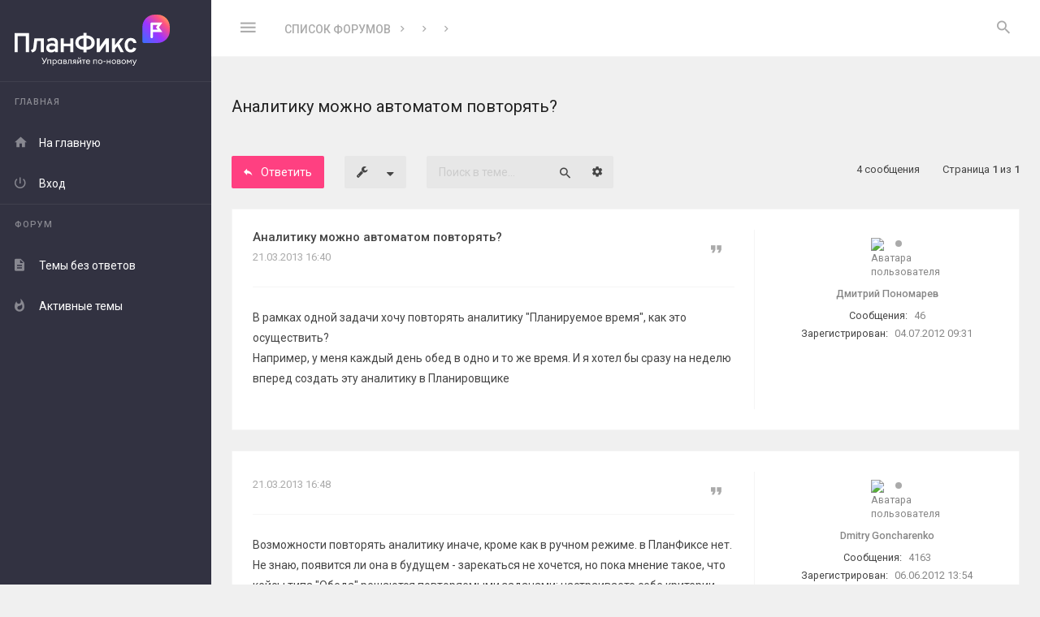

--- FILE ---
content_type: text/html; charset=UTF-8
request_url: https://forum.planfix.ru/viewtopic.php?t=1773
body_size: 9432
content:
<!DOCTYPE html>
<html dir="ltr" lang="ru">
<head>
<meta charset="utf-8" />
<meta http-equiv="X-UA-Compatible" content="IE=edge">
<meta name="viewport" content="width=device-width, initial-scale=1" />

<title>Аналитику можно автоматом повторять? - Раздел &quot;Отчет&quot; и &quot;Аналитика&quot;</title>

	<meta name="description" content="Аналитику можно автоматом повторять? - Обсуждение, вопросы, идеи - Форум сервиса Планфикс" />
	<link rel="canonical" href="https://forum.planfix.ru/viewtopic.php?t=1773">

<link href="//fonts.googleapis.com/css?family=Roboto:400,400italic,500,700,500italic,700italic&amp;subset=latin,cyrillic" rel="stylesheet">

<link href="//fonts.googleapis.com/css?family=Source+Code+Pro:400,600" rel="stylesheet">

<link href="./assets/css/font-awesome.min.css?assets_version=19" rel="stylesheet">
<link href="./styles/Avalanche/theme/stylesheet.css?assets_version=19" rel="stylesheet">

<!--[if lte IE 9]>
	<link href="./styles/Avalanche/theme/css/tweaks.css?assets_version=19" rel="stylesheet">
<![endif]-->
	<link href="./ext/planfix/planfixauth/styles/all/theme/quick_login.css?assets_version=19" rel="stylesheet" media="screen">


</head>
<body id="phpbb" class=" av-vertical-menu nojs notouch av-list-layout av-expand-vmenu-dropdown section-viewtopic ltr  preload">
<svg style="width: 0; height: 0; opacity: 0; overflow: hidden; display: block">
<linearGradient id="SVGID_LNGR1" x1="976.02" y1="25.27" x2="823.67" y2="177.63" gradientUnits="userSpaceOnUse">
	<stop offset="0" stop-color="#ff9061"/>
	<stop offset=".15" stop-color="#ff5280"/>
	<stop offset=".51" stop-color="#a033ff"/>
	<stop offset="1" stop-color="#3b6eff"/>
</linearGradient>
</svg>

<div id="wrap" class="wrap">
	<div class="av-preloader-box">
		<div class="av-preloader"><svg xmlns="http://www.w3.org/2000/svg" version="1.1" height="35" width="35" viewbox="0 0 75 75"><circle cx="37.5" cy="37.5" r="33.5" stroke-width="8"/></svg></div>
	</div>
	<a id="top" class="top-anchor" accesskey="t"></a>
	<div id="page-header" class="page-header">
		<div class="headerbar" role="banner">
			<div class="av-box">
				<div class="inner">

					
					<div class="av-responsive-show">
					<div class="logo-holder"><a class="logo" href="./index.php?sid=2ac25576670f6e11b3d655ef7ec8dabe" title="Список форумов"><i class="zmdi svg-logo">
    <svg xmlns="http://www.w3.org/2000/svg" viewBox="0 0 998.02 329.45">

        <g id="Layer_1-2" data-name="Layer 1">
            <g>
                <g>
                    <path fill="#fff" d="m178.82,313.09c.93.16,1.87.22,3.35.22,2.36,0,4.28-.99,5.98-4.23l.49-.93-15.26-29.7h5.76l12.41,24.21,12.79-24.21h5.54l-16.42,31.07c-3.35,6.26-6.04,8.57-10.76,8.57-1.92,0-2.8-.17-3.9-.33v-4.67Z"/>
                    <path fill="#fff" d="m210.94,289.98h23.83v27.45h-4.72v-23.11h-14.38v23.11h-4.72v-27.45Z"/>
                    <path fill="#fff" d="m243.66,328.9v-38.92h4.72v4.23c1.81-2.63,5.49-4.78,9.66-4.78,7.69,0,13.45,6.42,13.45,14.27s-5.76,14.27-13.45,14.27c-4.17,0-7.85-2.14-9.66-4.78v15.7h-4.72Zm23-25.2c0-5.54-3.84-9.94-9.33-9.94s-9.33,4.39-9.33,9.94,3.84,9.94,9.33,9.94,9.33-4.39,9.33-9.94Z"/>
                    <path fill="#fff" d="m276.17,303.7c0-7.85,5.76-14.27,13.45-14.27,4.17,0,7.85,2.14,9.66,4.78v-4.23h4.72v27.45h-4.72v-4.23c-1.81,2.64-5.49,4.78-9.66,4.78-7.69,0-13.45-6.42-13.45-14.27Zm23.5,0c0-5.54-3.84-9.94-9.33-9.94s-9.39,4.39-9.39,9.94,3.84,9.94,9.39,9.94,9.33-4.39,9.33-9.94Z"/>
                    <path fill="#fff" d="m312.9,289.98h11.97c6.2,0,9.39,3.02,9.39,7.47,0,2.14-.77,3.84-2.69,5.33,3.07,1.48,4.5,3.84,4.5,6.7,0,4.28-2.91,7.96-9.88,7.96h-13.29v-27.45Zm12.35,11.36c2.14,0,4.23-.88,4.23-3.68s-2.09-3.62-4.23-3.62h-7.63v7.3h7.63Zm1.21,11.97c2.85,0,4.78-1.48,4.78-4.12s-1.92-4.06-4.78-4.06h-8.84v8.18h8.84Z"/>
                    <path fill="#fff" d="m339.53,317.65v-4.23c.6.17,1.15.11,1.76.11,2.14,0,3.35-1.21,3.35-5.38v-18.17h21.19v27.45h-4.72v-23.11h-11.75v14.82c0,5.87-3.18,8.67-7.36,8.67-.93,0-1.87,0-2.47-.17Z"/>
                    <path fill="#fff" d="m381.2,306.67c-4.34-1.04-6.75-4.06-6.75-7.96,0-4.83,3.4-8.73,9.99-8.73h10.16v27.45h-4.72v-9.99h-3.51l-10.32,9.99h-5.93l11.09-10.76Zm8.67-3.46v-9h-5.16c-3.68,0-5.54,1.65-5.54,4.56s2.09,4.45,5.54,4.45h5.16Z"/>
                    <path fill="#fff" d="m403.54,317.43v-27.45h4.72v20.15l15.48-20.15h4.17v27.45h-4.67v-20.15l-15.48,20.15h-4.23Zm3.9-40.46v-.71h3.73v.71c0,3.68,2.2,5.54,5,5.54s5-1.87,5-5.54v-.71h3.73v.71c0,5.33-3.9,8.73-8.73,8.73s-8.73-3.4-8.73-8.73Z"/>
                    <path fill="#fff" d="m442.09,294.31h-8.73v-4.34h22.56v4.34h-9.11v23.11h-4.72v-23.11Z"/>
                    <path fill="#fff" d="m458.34,303.7c0-8.07,5.88-14.27,14.27-14.27,7.14,0,13.07,5,13.07,13.78,0,.49,0,.82-.05,1.43h-22.51c.17,5.11,4.06,9,9.5,9,4.23,0,6.86-1.87,8.56-4.78l3.73,2.58c-2.47,4.01-6.64,6.53-12.35,6.53-8.56,0-14.22-6.2-14.22-14.27Zm22.51-2.91c-.71-4.5-4.23-7.19-8.4-7.19s-8.12,2.64-9,7.19h17.4Z"/>
                    <path fill="#fff" d="m505.61,289.98h23.83v27.45h-4.72v-23.11h-14.38v23.11h-4.72v-27.45Z"/>
                    <path fill="#fff" d="m536.14,303.7c0-7.91,6.04-14.27,14.38-14.27s14.33,6.37,14.33,14.27-6.09,14.27-14.33,14.27-14.38-6.37-14.38-14.27Zm23.88,0c0-5.49-3.79-9.88-9.5-9.88s-9.55,4.39-9.55,9.88,3.84,9.88,9.55,9.88,9.5-4.39,9.5-9.88Z"/>
                    <path fill="#fff" d="m570.72,299.69h14v4.72h-14v-4.72Z"/>
                    <path fill="#fff" d="m592.8,289.98h4.72v11.31h14.99v-11.31h4.72v27.45h-4.72v-11.86h-14.99v11.86h-4.72v-27.45Z"/>
                    <path fill="#fff" d="m623.93,303.7c0-7.91,6.04-14.27,14.38-14.27s14.33,6.37,14.33,14.27-6.09,14.27-14.33,14.27-14.38-6.37-14.38-14.27Zm23.88,0c0-5.49-3.79-9.88-9.5-9.88s-9.55,4.39-9.55,9.88,3.84,9.88,9.55,9.88,9.5-4.39,9.5-9.88Z"/>
                    <path fill="#fff" d="m659.39,289.98h11.97c6.2,0,9.39,3.02,9.39,7.47,0,2.14-.77,3.84-2.69,5.33,3.07,1.48,4.5,3.84,4.5,6.7,0,4.28-2.91,7.96-9.88,7.96h-13.29v-27.45Zm12.35,11.36c2.14,0,4.23-.88,4.23-3.68s-2.09-3.62-4.23-3.62h-7.63v7.3h7.63Zm1.21,11.97c2.85,0,4.78-1.48,4.78-4.12s-1.92-4.06-4.78-4.06h-8.84v8.18h8.84Z"/>
                    <path fill="#fff" d="m687.12,303.7c0-7.91,6.04-14.27,14.38-14.27s14.33,6.37,14.33,14.27-6.09,14.27-14.33,14.27-14.38-6.37-14.38-14.27Zm23.88,0c0-5.49-3.79-9.88-9.5-9.88s-9.55,4.39-9.55,9.88,3.84,9.88,9.55,9.88,9.5-4.39,9.5-9.88Z"/>
                    <path fill="#fff" d="m726.92,289.98l10.16,13.5,10.21-13.5h4.34v27.45h-4.72v-19.82l-9.83,12.96-9.77-12.96v19.82h-4.72v-27.45h4.34Z"/>
                    <path fill="#fff" d="m770.96,322.31c-2.25,5.05-4.89,7.14-9.11,7.14-1.32,0-2.25-.05-3.07-.27v-4.17c.82.17,1.54.17,2.69.17,1.92,0,3.46-.88,4.94-4.17l2.25-4.83-12.13-26.19h5.22l9.5,20.7,9.33-20.7h5.27l-14.88,32.34Z"/>
                </g>
                <g>
                    <polygon fill="#fff" points="0 241.52 20.16 241.52 20.16 138.73 72.08 138.73 72.08 241.52 92.24 241.52 92.24 119.36 0 119.36 0 241.52"/>
                    <path fill="#fff" d="m120.42,211.93c-.52,5.24-2.08,9.11-4.67,11.61-2.59,2.5-6.71,4.15-12.35,4.97l9.51,15.1c7.86-1.34,14-4.25,18.46-8.73,4.45-4.48,7.11-10.52,7.98-18.14l5.59-47.21h24.09v71.99h19.63v-89.18h-61.52l-6.72,59.59Z"/>
                    <path fill="#fff" d="m244.15,150.25c-6.16,0-12.3.89-18.41,2.66s-11.6,4.29-16.49,7.55l5.85,15.62c4.42-2.97,8.93-5.24,13.53-6.81,4.6-1.57,9.04-2.36,13.35-2.36,5.88,0,10.27,1.38,13.18,4.15,2.91,2.76,4.37,6.99,4.37,12.7v5.75c-2.91-1.57-6.21-2.75-9.91-3.53-3.7-.79-7.58-1.18-11.65-1.18-6.93,0-12.98,1.21-18.15,3.62-5.18,2.42-9.19,5.82-12.04,10.21-2.85,4.39-4.28,9.55-4.28,15.48,0,9.08,2.79,16.26,8.37,21.55,5.58,5.3,13.27,7.94,23.04,7.94,4.77,0,9.27-.83,13.53-2.49,4.24-1.66,7.94-4.02,11.08-7.11v7.51h19.02v-57.94c0-11.11-2.86-19.44-8.59-25-5.73-5.55-14.33-8.33-25.79-8.33Zm15.36,67.27c-2.8,3.03-5.98,5.35-9.56,6.98-3.57,1.63-7.26,2.45-11.04,2.45-5.23,0-9.31-1.15-12.22-3.45-2.91-2.3-4.36-5.43-4.36-9.39s1.66-7.37,4.98-9.73c3.32-2.35,7.88-3.53,13.7-3.53,3.14,0,6.36.39,9.64,1.18,3.28.79,6.23,1.91,8.86,3.36v12.12Z"/>
                    <polygon fill="#fff" points="358.38 187.07 316.58 187.07 316.58 152.34 297.03 152.34 297.03 241.52 316.58 241.52 316.58 204.17 358.38 204.17 358.38 241.52 377.92 241.52 377.92 152.34 358.38 152.34 358.38 187.07"/>
                    <path fill="#fff" d="m489.26,139.95c-7.56-3.49-16.3-5.35-26.18-5.62v-17.07h-20.24v17.07c-10.08.26-18.94,2.09-26.53,5.53-8.2,3.72-14.54,9.04-19.02,15.93-4.48,6.89-6.72,15.11-6.72,24.65s2.26,17.51,6.76,24.44c4.51,6.92,10.87,12.27,19.07,16.05,7.59,3.5,16.42,5.36,26.44,5.62v17.07h20.24v-17.07c9.99-.27,18.79-2.13,26.36-5.62,8.2-3.77,14.56-9.13,19.06-16.05,4.51-6.93,6.76-15.07,6.76-24.44s-2.28-17.58-6.85-24.48c-4.57-6.89-10.95-12.22-19.15-16.01Zm-46.6,67.54c-6.34,0-11.85-1.09-16.54-3.27-4.68-2.18-8.3-5.3-10.86-9.38-2.57-4.07-3.84-8.87-3.84-14.4s1.27-10.32,3.84-14.4c2.56-4.07,6.18-7.21,10.86-9.42,4.68-2.21,10.19-3.32,16.54-3.32h.18v54.19h-.18Zm47.91-12.65c-2.56,4.07-6.16,7.2-10.82,9.38-4.65,2.18-10.18,3.27-16.58,3.27h-.09v-54.19h.09c6.4,0,11.92,1.11,16.58,3.32,4.65,2.21,8.26,5.35,10.82,9.42,2.56,4.07,3.84,8.87,3.84,14.4s-1.28,10.32-3.84,14.4Z"/>
                    <polygon fill="#fff" points="547.46 207.84 547.46 152.34 527.92 152.34 527.92 241.52 547.46 241.52 586.55 186.2 586.55 241.52 606.1 241.52 606.1 152.34 586.55 152.34 547.46 207.84"/>
                    <polygon fill="#fff" points="702.26 152.34 680.88 152.34 645.89 196.3 645.89 152.34 626.35 152.34 626.35 241.52 645.89 241.52 645.89 221.93 660.44 203.97 680.81 241.52 702.54 241.52 673.31 188.08 702.26 152.34"/>
                    <path fill="#fff" d="m757.24,221.58c-2.91,2.24-6.4,3.36-10.47,3.36-5.99,0-10.71-2.47-14.14-7.42-3.43-4.94-5.15-11.77-5.15-20.5s1.74-15.76,5.24-20.77c3.49-5,8.31-7.51,14.48-7.51,3.72,0,6.93,1.02,9.64,3.06,2.7,2.04,5.59,5.73,6.99,10.99h19.66c-1.73-14.67-8.78-22.44-14.65-26.48-5.88-4.04-13.15-6.06-21.82-6.06-8.14,0-15.15,1.89-21.03,5.67-5.88,3.78-10.42,9.18-13.61,16.19-3.2,7.01-4.8,15.31-4.8,24.91s1.57,17.89,4.72,24.87c3.14,6.98,7.61,12.35,13.43,16.1,5.82,3.75,12.77,5.63,20.85,5.63,9.02,0,16.56-2.21,22.65-6.63,6.08-4.42,10.37-10.87,12.87-19.37l-18.5-5.68c-1.34,4.19-3.46,7.41-6.37,9.64Z"/>
                </g>
                <g>
                    <path stroke-width="0" fill="url(#SVGID_LNGR1)" d="m918.97,0h-18.15c-43.59,0-79.05,35.46-79.05,79.05v94.37c0,5.17,4.2,9.37,9.37,9.37h87.82c43.59,0,79.05-35.46,79.05-79.05v-24.69c0-43.59-35.46-79.05-79.05-79.05Z"/>
                    <path fill="#fff" d="m950.59,50.71h-68.87c-4.4,0-7.82,3.42-7.82,7.82v85.48c0,4.4,3.42,7.82,7.82,7.82s7.82-3.42,7.82-7.82v-31.26h61.06l-22.47-30.77,22.47-31.26Zm-30.29,46.4h-30.77v-30.77h30.77l-11.23,15.63,11.23,15.14Z"/>
                </g>
            </g>
        </g>
    </svg>

</i></a></div>
					</div>

					<p class="skiplink hide"><a href="#start_here">Пропустить</a></p>

					<ul role="menubar" class="headerbar-menu">

						<!-- TOOGLE VERTICAL MENU ON MIN 1201px -->
												<li class="av-big-icon-only av-responsive-hide pull-left"><a href="#" class="av-v-menu-toogle"><i class="zmdi zmdi-menu"></i></a></li>
						
						<!-- TOOGLE VERTICAL MENU ON MAX 1200px -->
						<li class="av-big-icon-only av-toogle-menu-li av-responsive-show pull-left"><a href="#" class="av-v-menu-toogle-resp"><i class="zmdi zmdi-menu"></i></a></li>

						
												<li class="av-big-icon-only av-always-visible"><a href="#" role="menuitem" class="av-search-toogle"><i class="zmdi zmdi-search av-open-search"></i></a></li>
						
					</ul>

										<div class="av-responsive-hide av-header-br pull-left">
						<ul id="nav-breadcrumbs" class="nav-breadcrumbs linklist navlinks" role="menubar">
			<li class="breadcrumbs">
						<span class="crumb"  itemtype="http://data-vocabulary.org/Breadcrumb" itemscope=""><a href="./index.php?sid=2ac25576670f6e11b3d655ef7ec8dabe" itemprop="url" accesskey="h" data-navbar-reference="index"><span itemprop="title">Список форумов</span></a></span>

						<span class="crumb"  itemtype="http://data-vocabulary.org/Breadcrumb" itemscope="" data-forum-id="3"><a href="" itemprop="url"><span itemprop="title"></span></a></span>
								<span class="crumb"  itemtype="http://data-vocabulary.org/Breadcrumb" itemscope="" data-forum-id="6"><a href="" itemprop="url"><span itemprop="title"></span></a></span>
								<span class="crumb"  itemtype="http://data-vocabulary.org/Breadcrumb" itemscope="" data-forum-id="30"><a href="" itemprop="url"><span itemprop="title"></span></a></span>
							</li>
				
</ul>									</div>
					
					
									</div>
			</div>
		</div>

		
			</div>

	<div id="av-v-menu" class="av-v-menu">
		<div class="av-v-menu-body ">
			<div class="navbar " role="navigation">
				<div class="inner">
					<div class="logo-holder"><a class="logo" href="./index.php?sid=2ac25576670f6e11b3d655ef7ec8dabe" title="Список форумов"><i class="zmdi svg-logo">
    <svg xmlns="http://www.w3.org/2000/svg" viewBox="0 0 998.02 329.45">

        <g id="Layer_1-2" data-name="Layer 1">
            <g>
                <g>
                    <path fill="#fff" d="m178.82,313.09c.93.16,1.87.22,3.35.22,2.36,0,4.28-.99,5.98-4.23l.49-.93-15.26-29.7h5.76l12.41,24.21,12.79-24.21h5.54l-16.42,31.07c-3.35,6.26-6.04,8.57-10.76,8.57-1.92,0-2.8-.17-3.9-.33v-4.67Z"/>
                    <path fill="#fff" d="m210.94,289.98h23.83v27.45h-4.72v-23.11h-14.38v23.11h-4.72v-27.45Z"/>
                    <path fill="#fff" d="m243.66,328.9v-38.92h4.72v4.23c1.81-2.63,5.49-4.78,9.66-4.78,7.69,0,13.45,6.42,13.45,14.27s-5.76,14.27-13.45,14.27c-4.17,0-7.85-2.14-9.66-4.78v15.7h-4.72Zm23-25.2c0-5.54-3.84-9.94-9.33-9.94s-9.33,4.39-9.33,9.94,3.84,9.94,9.33,9.94,9.33-4.39,9.33-9.94Z"/>
                    <path fill="#fff" d="m276.17,303.7c0-7.85,5.76-14.27,13.45-14.27,4.17,0,7.85,2.14,9.66,4.78v-4.23h4.72v27.45h-4.72v-4.23c-1.81,2.64-5.49,4.78-9.66,4.78-7.69,0-13.45-6.42-13.45-14.27Zm23.5,0c0-5.54-3.84-9.94-9.33-9.94s-9.39,4.39-9.39,9.94,3.84,9.94,9.39,9.94,9.33-4.39,9.33-9.94Z"/>
                    <path fill="#fff" d="m312.9,289.98h11.97c6.2,0,9.39,3.02,9.39,7.47,0,2.14-.77,3.84-2.69,5.33,3.07,1.48,4.5,3.84,4.5,6.7,0,4.28-2.91,7.96-9.88,7.96h-13.29v-27.45Zm12.35,11.36c2.14,0,4.23-.88,4.23-3.68s-2.09-3.62-4.23-3.62h-7.63v7.3h7.63Zm1.21,11.97c2.85,0,4.78-1.48,4.78-4.12s-1.92-4.06-4.78-4.06h-8.84v8.18h8.84Z"/>
                    <path fill="#fff" d="m339.53,317.65v-4.23c.6.17,1.15.11,1.76.11,2.14,0,3.35-1.21,3.35-5.38v-18.17h21.19v27.45h-4.72v-23.11h-11.75v14.82c0,5.87-3.18,8.67-7.36,8.67-.93,0-1.87,0-2.47-.17Z"/>
                    <path fill="#fff" d="m381.2,306.67c-4.34-1.04-6.75-4.06-6.75-7.96,0-4.83,3.4-8.73,9.99-8.73h10.16v27.45h-4.72v-9.99h-3.51l-10.32,9.99h-5.93l11.09-10.76Zm8.67-3.46v-9h-5.16c-3.68,0-5.54,1.65-5.54,4.56s2.09,4.45,5.54,4.45h5.16Z"/>
                    <path fill="#fff" d="m403.54,317.43v-27.45h4.72v20.15l15.48-20.15h4.17v27.45h-4.67v-20.15l-15.48,20.15h-4.23Zm3.9-40.46v-.71h3.73v.71c0,3.68,2.2,5.54,5,5.54s5-1.87,5-5.54v-.71h3.73v.71c0,5.33-3.9,8.73-8.73,8.73s-8.73-3.4-8.73-8.73Z"/>
                    <path fill="#fff" d="m442.09,294.31h-8.73v-4.34h22.56v4.34h-9.11v23.11h-4.72v-23.11Z"/>
                    <path fill="#fff" d="m458.34,303.7c0-8.07,5.88-14.27,14.27-14.27,7.14,0,13.07,5,13.07,13.78,0,.49,0,.82-.05,1.43h-22.51c.17,5.11,4.06,9,9.5,9,4.23,0,6.86-1.87,8.56-4.78l3.73,2.58c-2.47,4.01-6.64,6.53-12.35,6.53-8.56,0-14.22-6.2-14.22-14.27Zm22.51-2.91c-.71-4.5-4.23-7.19-8.4-7.19s-8.12,2.64-9,7.19h17.4Z"/>
                    <path fill="#fff" d="m505.61,289.98h23.83v27.45h-4.72v-23.11h-14.38v23.11h-4.72v-27.45Z"/>
                    <path fill="#fff" d="m536.14,303.7c0-7.91,6.04-14.27,14.38-14.27s14.33,6.37,14.33,14.27-6.09,14.27-14.33,14.27-14.38-6.37-14.38-14.27Zm23.88,0c0-5.49-3.79-9.88-9.5-9.88s-9.55,4.39-9.55,9.88,3.84,9.88,9.55,9.88,9.5-4.39,9.5-9.88Z"/>
                    <path fill="#fff" d="m570.72,299.69h14v4.72h-14v-4.72Z"/>
                    <path fill="#fff" d="m592.8,289.98h4.72v11.31h14.99v-11.31h4.72v27.45h-4.72v-11.86h-14.99v11.86h-4.72v-27.45Z"/>
                    <path fill="#fff" d="m623.93,303.7c0-7.91,6.04-14.27,14.38-14.27s14.33,6.37,14.33,14.27-6.09,14.27-14.33,14.27-14.38-6.37-14.38-14.27Zm23.88,0c0-5.49-3.79-9.88-9.5-9.88s-9.55,4.39-9.55,9.88,3.84,9.88,9.55,9.88,9.5-4.39,9.5-9.88Z"/>
                    <path fill="#fff" d="m659.39,289.98h11.97c6.2,0,9.39,3.02,9.39,7.47,0,2.14-.77,3.84-2.69,5.33,3.07,1.48,4.5,3.84,4.5,6.7,0,4.28-2.91,7.96-9.88,7.96h-13.29v-27.45Zm12.35,11.36c2.14,0,4.23-.88,4.23-3.68s-2.09-3.62-4.23-3.62h-7.63v7.3h7.63Zm1.21,11.97c2.85,0,4.78-1.48,4.78-4.12s-1.92-4.06-4.78-4.06h-8.84v8.18h8.84Z"/>
                    <path fill="#fff" d="m687.12,303.7c0-7.91,6.04-14.27,14.38-14.27s14.33,6.37,14.33,14.27-6.09,14.27-14.33,14.27-14.38-6.37-14.38-14.27Zm23.88,0c0-5.49-3.79-9.88-9.5-9.88s-9.55,4.39-9.55,9.88,3.84,9.88,9.55,9.88,9.5-4.39,9.5-9.88Z"/>
                    <path fill="#fff" d="m726.92,289.98l10.16,13.5,10.21-13.5h4.34v27.45h-4.72v-19.82l-9.83,12.96-9.77-12.96v19.82h-4.72v-27.45h4.34Z"/>
                    <path fill="#fff" d="m770.96,322.31c-2.25,5.05-4.89,7.14-9.11,7.14-1.32,0-2.25-.05-3.07-.27v-4.17c.82.17,1.54.17,2.69.17,1.92,0,3.46-.88,4.94-4.17l2.25-4.83-12.13-26.19h5.22l9.5,20.7,9.33-20.7h5.27l-14.88,32.34Z"/>
                </g>
                <g>
                    <polygon fill="#fff" points="0 241.52 20.16 241.52 20.16 138.73 72.08 138.73 72.08 241.52 92.24 241.52 92.24 119.36 0 119.36 0 241.52"/>
                    <path fill="#fff" d="m120.42,211.93c-.52,5.24-2.08,9.11-4.67,11.61-2.59,2.5-6.71,4.15-12.35,4.97l9.51,15.1c7.86-1.34,14-4.25,18.46-8.73,4.45-4.48,7.11-10.52,7.98-18.14l5.59-47.21h24.09v71.99h19.63v-89.18h-61.52l-6.72,59.59Z"/>
                    <path fill="#fff" d="m244.15,150.25c-6.16,0-12.3.89-18.41,2.66s-11.6,4.29-16.49,7.55l5.85,15.62c4.42-2.97,8.93-5.24,13.53-6.81,4.6-1.57,9.04-2.36,13.35-2.36,5.88,0,10.27,1.38,13.18,4.15,2.91,2.76,4.37,6.99,4.37,12.7v5.75c-2.91-1.57-6.21-2.75-9.91-3.53-3.7-.79-7.58-1.18-11.65-1.18-6.93,0-12.98,1.21-18.15,3.62-5.18,2.42-9.19,5.82-12.04,10.21-2.85,4.39-4.28,9.55-4.28,15.48,0,9.08,2.79,16.26,8.37,21.55,5.58,5.3,13.27,7.94,23.04,7.94,4.77,0,9.27-.83,13.53-2.49,4.24-1.66,7.94-4.02,11.08-7.11v7.51h19.02v-57.94c0-11.11-2.86-19.44-8.59-25-5.73-5.55-14.33-8.33-25.79-8.33Zm15.36,67.27c-2.8,3.03-5.98,5.35-9.56,6.98-3.57,1.63-7.26,2.45-11.04,2.45-5.23,0-9.31-1.15-12.22-3.45-2.91-2.3-4.36-5.43-4.36-9.39s1.66-7.37,4.98-9.73c3.32-2.35,7.88-3.53,13.7-3.53,3.14,0,6.36.39,9.64,1.18,3.28.79,6.23,1.91,8.86,3.36v12.12Z"/>
                    <polygon fill="#fff" points="358.38 187.07 316.58 187.07 316.58 152.34 297.03 152.34 297.03 241.52 316.58 241.52 316.58 204.17 358.38 204.17 358.38 241.52 377.92 241.52 377.92 152.34 358.38 152.34 358.38 187.07"/>
                    <path fill="#fff" d="m489.26,139.95c-7.56-3.49-16.3-5.35-26.18-5.62v-17.07h-20.24v17.07c-10.08.26-18.94,2.09-26.53,5.53-8.2,3.72-14.54,9.04-19.02,15.93-4.48,6.89-6.72,15.11-6.72,24.65s2.26,17.51,6.76,24.44c4.51,6.92,10.87,12.27,19.07,16.05,7.59,3.5,16.42,5.36,26.44,5.62v17.07h20.24v-17.07c9.99-.27,18.79-2.13,26.36-5.62,8.2-3.77,14.56-9.13,19.06-16.05,4.51-6.93,6.76-15.07,6.76-24.44s-2.28-17.58-6.85-24.48c-4.57-6.89-10.95-12.22-19.15-16.01Zm-46.6,67.54c-6.34,0-11.85-1.09-16.54-3.27-4.68-2.18-8.3-5.3-10.86-9.38-2.57-4.07-3.84-8.87-3.84-14.4s1.27-10.32,3.84-14.4c2.56-4.07,6.18-7.21,10.86-9.42,4.68-2.21,10.19-3.32,16.54-3.32h.18v54.19h-.18Zm47.91-12.65c-2.56,4.07-6.16,7.2-10.82,9.38-4.65,2.18-10.18,3.27-16.58,3.27h-.09v-54.19h.09c6.4,0,11.92,1.11,16.58,3.32,4.65,2.21,8.26,5.35,10.82,9.42,2.56,4.07,3.84,8.87,3.84,14.4s-1.28,10.32-3.84,14.4Z"/>
                    <polygon fill="#fff" points="547.46 207.84 547.46 152.34 527.92 152.34 527.92 241.52 547.46 241.52 586.55 186.2 586.55 241.52 606.1 241.52 606.1 152.34 586.55 152.34 547.46 207.84"/>
                    <polygon fill="#fff" points="702.26 152.34 680.88 152.34 645.89 196.3 645.89 152.34 626.35 152.34 626.35 241.52 645.89 241.52 645.89 221.93 660.44 203.97 680.81 241.52 702.54 241.52 673.31 188.08 702.26 152.34"/>
                    <path fill="#fff" d="m757.24,221.58c-2.91,2.24-6.4,3.36-10.47,3.36-5.99,0-10.71-2.47-14.14-7.42-3.43-4.94-5.15-11.77-5.15-20.5s1.74-15.76,5.24-20.77c3.49-5,8.31-7.51,14.48-7.51,3.72,0,6.93,1.02,9.64,3.06,2.7,2.04,5.59,5.73,6.99,10.99h19.66c-1.73-14.67-8.78-22.44-14.65-26.48-5.88-4.04-13.15-6.06-21.82-6.06-8.14,0-15.15,1.89-21.03,5.67-5.88,3.78-10.42,9.18-13.61,16.19-3.2,7.01-4.8,15.31-4.8,24.91s1.57,17.89,4.72,24.87c3.14,6.98,7.61,12.35,13.43,16.1,5.82,3.75,12.77,5.63,20.85,5.63,9.02,0,16.56-2.21,22.65-6.63,6.08-4.42,10.37-10.87,12.87-19.37l-18.5-5.68c-1.34,4.19-3.46,7.41-6.37,9.64Z"/>
                </g>
                <g>
                    <path stroke-width="0" fill="url(#SVGID_LNGR1)" d="m918.97,0h-18.15c-43.59,0-79.05,35.46-79.05,79.05v94.37c0,5.17,4.2,9.37,9.37,9.37h87.82c43.59,0,79.05-35.46,79.05-79.05v-24.69c0-43.59-35.46-79.05-79.05-79.05Z"/>
                    <path fill="#fff" d="m950.59,50.71h-68.87c-4.4,0-7.82,3.42-7.82,7.82v85.48c0,4.4,3.42,7.82,7.82,7.82s7.82-3.42,7.82-7.82v-31.26h61.06l-22.47-30.77,22.47-31.26Zm-30.29,46.4h-30.77v-30.77h30.77l-11.23,15.63,11.23,15.14Z"/>
                </g>
            </g>
        </g>
    </svg>

</i></a></div>

<ul id="nav-main" role="menubar">


<li class="has-dropdown li-main"><a href="#" title="Главная" role="menuitem"><i class="zmdi zmdi-store"></i><span>Главная</span><i class="zmdi zmdi-caret-down dropdown-caret"></i></a>			
	<ul class="av-dropdown-menu" role="menu">

		
		
		
		<li class="li-home"><a href="./index.php?sid=2ac25576670f6e11b3d655ef7ec8dabe" title="Список форумов" role="menuitem" data-navbar-reference="index"><i class="zmdi zmdi-home"></i><span>На главную</span></a></li>

		
			
				
		<li><a href="./ucp.php?mode=login&amp;redirect=viewtopic.php%3Ft%3D1773&amp;sid=2ac25576670f6e11b3d655ef7ec8dabe" title="Вход" accesskey="x" ><i class="zmdi zmdi-power"></i><span>Вход</span></a></li>

		
			

	</ul>
</li>


<li class="has-dropdown li-forum"><a href="#" title="Форум" ><i class="zmdi zmdi-format-subject"></i><span>Форум</span><i class="zmdi zmdi-caret-down dropdown-caret"></i></a>
	<ul class="av-dropdown-menu" role="menu">

		
							
		
									

		<li><a href="./search.php?search_id=unanswered&amp;sid=2ac25576670f6e11b3d655ef7ec8dabe" title="Темы без ответов" role="menuitem"><i class="zmdi zmdi-file-text"></i><span>Темы без ответов</span></a></li>	

		<li><a href="./search.php?search_id=active_topics&amp;sid=2ac25576670f6e11b3d655ef7ec8dabe" title="Активные темы" role="menuitem"><i class="zmdi zmdi-fire"></i><span>Активные темы</span></a></li>
						

		
			</ul>
</li>

		
</ul>				</div>
			</div>
		</div>
	</div>

	
	<a id="start_here" class="anchor"></a>

	<div id="page-body" class="page-body" role="main">
		<div class="av-box">
			
			<div >

				<div class="av-before-h">

																
					
					

<h1 class="topic-title">Аналитику можно автоматом повторять?</h1>




<div class="action-bar bar-top">
	
			<a href="./posting.php?mode=reply&amp;t=1773&amp;sid=2ac25576670f6e11b3d655ef7ec8dabe" class="button1 mb15" title="Ответить">
							<i class="zmdi zmdi-mail-reply" aria-hidden="true"></i><span>Ответить</span>
					</a>
	
			<div class="dropdown-container dropdown-button-control topic-tools">
		<span title="Управление темой" class="button button-secondary dropdown-trigger dropdown-select">
			<i class="icon fa-wrench fa-fw" aria-hidden="true"></i>
			<span class="caret"><i class="icon fa-sort-down fa-fw" aria-hidden="true"></i></span>
		</span>
		<div class="dropdown">
			<div class="pointer"><div class="pointer-inner"></div></div>
			<ul class="dropdown-contents">
																												<li>
					<a href="./viewtopic.php?t=1773&amp;sid=2ac25576670f6e11b3d655ef7ec8dabe&amp;view=print" title="Версия для печати" accesskey="p">
						<i class="icon fa-print fa-fw" aria-hidden="true"></i><span>Версия для печати</span>
					</a>
				</li>
											</ul>
		</div>
	</div>
	
			<div class="search-box" role="search">
			<form method="get" id="topic-search" action="./search.php?sid=2ac25576670f6e11b3d655ef7ec8dabe">
			<fieldset>
				<input class="inputbox search tiny"  type="search" name="keywords" id="search_keywords" size="20" placeholder="Поиск в теме…" />
				<button class="button button-search" type="submit" title="Поиск">
					<i class="zmdi zmdi-search av-list-search-ic" aria-hidden="true"></i><span class="sr-only">Поиск</span>
				</button>
				<a href="./search.php?sid=2ac25576670f6e11b3d655ef7ec8dabe" class="button button-search-end" title="Расширенный поиск">
					<i class="zmdi zmdi-settings" aria-hidden="true"></i><span class="sr-only">Расширенный поиск</span>
				</a>
				<input type="hidden" name="t" value="1773" />
<input type="hidden" name="sf" value="msgonly" />
<input type="hidden" name="sid" value="2ac25576670f6e11b3d655ef7ec8dabe" />

			</fieldset>
			</form>
		</div>
	
			<div class="pagination">
				<span class="responsive-hide">4 сообщения</span>
							<span>Страница <strong>1</strong> из <strong>1</strong></span>
					</div>
		</div>




			<div id="p7017" class="post has-profile  ">
		<div class="inner">
			<dl class="postprofile" id="profile7017">
				<dt class="no-profile-rank has-avatar">
					<div class="avatar-container">
																			<span class="avatar" title="Не в сети"><img class="avatar" src="./download/file.php?avatar=621_1500973191.jpg" width="40" height="40" alt="Аватара пользователя" /></span>												
											</div>
										<span style="font-weight: 500; color: ;">Дмитрий Пономарев</span>									</dt>

												
			<dd class="profile-posts"><strong>Сообщения:</strong> <a href="./search.php?author_id=621&amp;sr=posts&amp;sid=2ac25576670f6e11b3d655ef7ec8dabe">46</a></dd>			<dd class="profile-joined"><strong>Зарегистрирован:</strong> 04.07.2012 09:31</dd>			
			
									
						
			</dl>

			<div class="postbody">
								<div id="post_content7017">

								<h3 class="first"><a rel="nofollow" href="#p7017">Аналитику можно автоматом повторять?</a></h3>

																		<ul class="post-buttons">
												
													<li>
								<a href="./posting.php?mode=quote&amp;p=7017&amp;sid=2ac25576670f6e11b3d655ef7ec8dabe" title="Ответить с цитатой" class="button button-icon-only">
									<i class="zmdi zmdi-quote quote-ic" aria-hidden="true"></i><span class="sr-only">Цитата</span>
								</a>
							</li>
													
							
							
											</ul>
										
								<p class="author">				
					21.03.2013 16:40
				</p>
				
				
				
				<div class="content">В рамках одной задачи хочу повторять аналитику "Планируемое время", как это осуществить?<br>
Например, у меня каждый день обед в одно и то же время. И я хотел бы сразу на неделю вперед создать эту аналитику в Планировщике</div>

				
												
												
								</div>

			</div>

						<div class="back2top">
								<a href="#top" class="top" title="Вернуться к началу">
					<i class="icon fa-chevron-circle-up fa-fw icon-gray" aria-hidden="true"></i>
					<span class="sr-only">Вернуться к началу</span>
				</a>
							</div>
			
		</div>
	</div>

	<hr class="divider" />
				<div id="p7021" class="post has-profile  ">
		<div class="inner">
			<dl class="postprofile" id="profile7021">
				<dt class="no-profile-rank has-avatar">
					<div class="avatar-container">
																			<span class="avatar" title="Не в сети"><img class="avatar" src="./download/file.php?avatar=60_1675353768.png" width="40" height="40" alt="Аватара пользователя" /></span>												
											</div>
										<span style="font-weight: 500; color: ;">Dmitry Goncharenko</span>									</dt>

												
			<dd class="profile-posts"><strong>Сообщения:</strong> <a href="./search.php?author_id=60&amp;sr=posts&amp;sid=2ac25576670f6e11b3d655ef7ec8dabe">4163</a></dd>			<dd class="profile-joined"><strong>Зарегистрирован:</strong> 06.06.2012 13:54</dd>			
			
									
						
			</dl>

			<div class="postbody">
								<div id="post_content7021">

								<h3 ><a rel="nofollow" href="#p7021"></a></h3>

																		<ul class="post-buttons">
												
													<li>
								<a href="./posting.php?mode=quote&amp;p=7021&amp;sid=2ac25576670f6e11b3d655ef7ec8dabe" title="Ответить с цитатой" class="button button-icon-only">
									<i class="zmdi zmdi-quote quote-ic" aria-hidden="true"></i><span class="sr-only">Цитата</span>
								</a>
							</li>
													
							
							
											</ul>
										
								<p class="author">				
					21.03.2013 16:48
				</p>
				
				
				
				<div class="content">Возможности повторять аналитику иначе, кроме как в ручном режиме. в ПланФиксе нет. Не знаю, появится ли она в будущем - зарекаться не хочется, но пока мнение такое, что кейсы типа "Обеда" решаются повторяемыми задачами: настраиваете себе критерии повторения. указываете в шаблоне четкое время обеда и видите эту задачу в календаре на любое время вперед.</div>

				
												
												
								</div>

			</div>

						<div class="back2top">
								<a href="#top" class="top" title="Вернуться к началу">
					<i class="icon fa-chevron-circle-up fa-fw icon-gray" aria-hidden="true"></i>
					<span class="sr-only">Вернуться к началу</span>
				</a>
							</div>
			
		</div>
	</div>

	<hr class="divider" />
				<div id="p7071" class="post has-profile  ">
		<div class="inner">
			<dl class="postprofile" id="profile7071">
				<dt class="no-profile-rank has-avatar">
					<div class="avatar-container">
																			<span class="avatar" title="Не в сети"><img class="avatar" src="./download/file.php?avatar=621_1500973191.jpg" width="40" height="40" alt="Аватара пользователя" /></span>												
											</div>
										<span style="font-weight: 500; color: ;">Дмитрий Пономарев</span>									</dt>

												
			<dd class="profile-posts"><strong>Сообщения:</strong> <a href="./search.php?author_id=621&amp;sr=posts&amp;sid=2ac25576670f6e11b3d655ef7ec8dabe">46</a></dd>			<dd class="profile-joined"><strong>Зарегистрирован:</strong> 04.07.2012 09:31</dd>			
			
									
						
			</dl>

			<div class="postbody">
								<div id="post_content7071">

								<h3 ><a rel="nofollow" href="#p7071"></a></h3>

																		<ul class="post-buttons">
												
													<li>
								<a href="./posting.php?mode=quote&amp;p=7071&amp;sid=2ac25576670f6e11b3d655ef7ec8dabe" title="Ответить с цитатой" class="button button-icon-only">
									<i class="zmdi zmdi-quote quote-ic" aria-hidden="true"></i><span class="sr-only">Цитата</span>
								</a>
							</li>
													
							
							
											</ul>
										
								<p class="author">				
					27.03.2013 14:07
				</p>
				
				
				
				<div class="content">Дмитрий, а копировать аналитику "Планируемое время работы" в Планировщике с почасовым календарем с нажатой кнопкой Ctrl не задумывали? Сейчас она просто перемещается на календаре, хотя при нажатой кнопке Ctrl  виден знак плюсика, как бы намекающий на то, что аналитика скопируется, а не переместится.</div>

				
												
												
								</div>

			</div>

						<div class="back2top">
								<a href="#top" class="top" title="Вернуться к началу">
					<i class="icon fa-chevron-circle-up fa-fw icon-gray" aria-hidden="true"></i>
					<span class="sr-only">Вернуться к началу</span>
				</a>
							</div>
			
		</div>
	</div>

	<hr class="divider" />
				<div id="p7073" class="post has-profile  ">
		<div class="inner">
			<dl class="postprofile" id="profile7073">
				<dt class="no-profile-rank has-avatar">
					<div class="avatar-container">
																			<span class="avatar" title="Не в сети"><img class="avatar" src="./download/file.php?avatar=60_1675353768.png" width="40" height="40" alt="Аватара пользователя" /></span>												
											</div>
										<span style="font-weight: 500; color: ;">Dmitry Goncharenko</span>									</dt>

												
			<dd class="profile-posts"><strong>Сообщения:</strong> <a href="./search.php?author_id=60&amp;sr=posts&amp;sid=2ac25576670f6e11b3d655ef7ec8dabe">4163</a></dd>			<dd class="profile-joined"><strong>Зарегистрирован:</strong> 06.06.2012 13:54</dd>			
			
									
						
			</dl>

			<div class="postbody">
								<div id="post_content7073">

								<h3 ><a rel="nofollow" href="#p7073"></a></h3>

																		<ul class="post-buttons">
												
													<li>
								<a href="./posting.php?mode=quote&amp;p=7073&amp;sid=2ac25576670f6e11b3d655ef7ec8dabe" title="Ответить с цитатой" class="button button-icon-only">
									<i class="zmdi zmdi-quote quote-ic" aria-hidden="true"></i><span class="sr-only">Цитата</span>
								</a>
							</li>
													
							
							
											</ul>
										
								<p class="author">				
					27.03.2013 17:18
				</p>
				
				
				
				<div class="content">Задумывали, сделаем.</div>

				
												
												
								</div>

			</div>

						<div class="back2top">
								<a href="#top" class="top" title="Вернуться к началу">
					<i class="icon fa-chevron-circle-up fa-fw icon-gray" aria-hidden="true"></i>
					<span class="sr-only">Вернуться к началу</span>
				</a>
							</div>
			
		</div>
	</div>

	<hr class="divider" />
	

	<div class="action-bar bar-bottom">
	
			<a href="./posting.php?mode=reply&amp;t=1773&amp;sid=2ac25576670f6e11b3d655ef7ec8dabe" class="button1 mb15" title="Ответить">
							<i class="zmdi zmdi-mail-reply" aria-hidden="true"></i><span>Ответить</span>
					</a>
		
		<div class="dropdown-container dropdown-button-control topic-tools">
		<span title="Управление темой" class="button button-secondary dropdown-trigger dropdown-select">
			<i class="icon fa-wrench fa-fw" aria-hidden="true"></i>
			<span class="caret"><i class="icon fa-sort-down fa-fw" aria-hidden="true"></i></span>
		</span>
		<div class="dropdown">
			<div class="pointer"><div class="pointer-inner"></div></div>
			<ul class="dropdown-contents">
																												<li>
					<a href="./viewtopic.php?t=1773&amp;sid=2ac25576670f6e11b3d655ef7ec8dabe&amp;view=print" title="Версия для печати" accesskey="p">
						<i class="icon fa-print fa-fw" aria-hidden="true"></i><span>Версия для печати</span>
					</a>
				</li>
											</ul>
		</div>
	</div>

			<form method="post" action="./viewtopic.php?t=1773&amp;sid=2ac25576670f6e11b3d655ef7ec8dabe">
		<div class="dropdown-container dropdown-container-left dropdown-button-control sort-tools">
	<span title="Настройки отображения и сортировки" class="button button-secondary dropdown-trigger dropdown-select">
		<i class="icon fa-sort-amount-asc fa-fw" aria-hidden="true"></i>
		<span class="caret"><i class="icon fa-sort-down fa-fw" aria-hidden="true"></i></span>
	</span>
	<div class="dropdown hidden">
		<div class="pointer"><div class="pointer-inner"></div></div>
		<div class="dropdown-contents">
			<fieldset class="display-options">
							<label>Показать: <select name="st" id="st"><option value="0" selected="selected">Все сообщения</option><option value="1">1 день</option><option value="7">7 дней</option><option value="14">2 недели</option><option value="30">1 месяц</option><option value="90">3 месяца</option><option value="180">6 месяцев</option><option value="365">1 год</option></select></label>
								<label>Поле сортировки: <select name="sk" id="sk"><option value="a">Автор</option><option value="t" selected="selected">Время размещения</option><option value="s">Заголовок</option></select></label>
				<label>Порядок: <select name="sd" id="sd"><option value="a" selected="selected">по возрастанию</option><option value="d">по убыванию</option></select></label>
								<hr class="dashed" />
				<input type="submit" class="button2" name="sort" value="Перейти" />
						</fieldset>
		</div>
	</div>
</div>
		</form>
	
	
	
			<div class="pagination">
				<span class="responsive-hide">4 сообщения</span>
							<span>Страница <strong>1</strong> из <strong>1</strong></span>
					</div>
	</div>


<div class="action-bar actions-jump">
		<p class="jumpbox-return">
		<a href="./viewforum.php?f=30&amp;sid=2ac25576670f6e11b3d655ef7ec8dabe" class="left-box arrow-left" accesskey="r"><span>Вернуться в «Раздел &quot;Отчет&quot; и &quot;Аналитика&quot;»</span>
		</a>
	</p>
	
			<br /><br />
	</div>

						</div>
		</div>
						
			
		</div>
	</div>
		
	<div id="page-footer" class="page-footer av-footer-minimal" role="contentinfo">
		<div class="av-box">
			
			
						
		</div>				
	</div>
</div>

<div id="darkenwrapper" class="darkenwrapper" data-ajax-error-title="Ошибка AJAX" data-ajax-error-text="При обработке запроса произошла ошибка." data-ajax-error-text-abort="Запрос прерван пользователем." data-ajax-error-text-timeout="Время запроса истекло; повторите попытку." data-ajax-error-text-parsererror="При выполнении запроса возникла непредвиденная ошибка, и сервер вернул неверный ответ.">
	<div id="darken" class="darken">&nbsp;</div>
</div>

<div id="phpbb_alert" class="phpbb_alert" data-l-err="Ошибка" data-l-timeout-processing-req="Время выполнения запроса истекло.">
	<a href="#" class="alert_close">
		<i class="zmdi zmdi-close" aria-hidden="true"></i>
	</a>
	<h3 class="alert_title">&nbsp;</h3><p class="alert_text"></p>
</div>

<div id="phpbb_confirm" class="phpbb_alert">
	<a href="#" class="alert_close">
		<i class="zmdi zmdi-close" aria-hidden="true"></i>
	</a>
	<div class="alert_text"></div>
</div>

<div id="av-search-modal" class="av-full-modal">									    
	<a href="#" class="av-search-toogle">
		<i class="zmdi zmdi-close av-close-modal"></i>
	</a>
	<div class="av-modal-content">
		<div class="av-modal-inner">									      
						<div class="av-big-search-bar" role="search">	
				<form action="./search.php?sid=2ac25576670f6e11b3d655ef7ec8dabe" method="get" id="search">
					<fieldset>
						<input name="keywords" id="keywords" type="search" maxlength="128" title="Ключевые слова" class="inputbox search tiny" size="20" value="" placeholder="Поиск…" />
						<button class="button button-search button-icon-only" type="submit" title="Поиск">
							<i class="zmdi zmdi-search" aria-hidden="true"></i>
						</button>		
						<input type="hidden" name="sid" value="2ac25576670f6e11b3d655ef7ec8dabe" />

					</fieldset>
				</form>	
			</div>
					</div>	
	</div>									   
</div>

<div class="hide">
	<a id="bottom" class="anchor" accesskey="z"></a>
	<img class="sr-only" aria-hidden="true" src="&#x2F;app.php&#x2F;cron&#x2F;cron.task.core.tidy_warnings&#x3F;sid&#x3D;2ac25576670f6e11b3d655ef7ec8dabe" width="1" height="1" alt="">
</div>

<script type="text/javascript" src="./assets/javascript/jquery-3.6.0.min.js?assets_version=19"></script>
<script type="text/javascript" src="./assets/javascript/core.js?assets_version=19"></script>

<script type="text/javascript" src="./styles/Avalanche/theme/js/av.js"></script>

<script type="text/javascript" src="./styles/Avalanche/theme/js/jquery.nanoscroller.min.js"></script>
<script type="text/javascript">
(function($){
$('.nano').nanoScroller();
})(jQuery);
</script>




	<div id="quick-login-bg" class="quick-login-bg"></div>
<form method="post" action="/ucp.php">
	 <input type="hidden" name="mode" value="planfix-register">
<div class="panel" id="quick-login-panel">
	<div class="inner">
		<div class="content">
			<a href="#" class="close"></a>

			<fieldset>
				<dl class="ql-username">
					<dt><label for="ql-username">Planfix ACCOUNT:</label></dt>
					<dd class="input-container"><input type="text" tabindex="1" name="account" id="ql-username" size="25" value="" class="inputbox autowidth" /></dd>
				</dl>
			</fieldset>


			<fieldset class="submit-buttons">
				<input type="submit" name="login" tabindex="6" value="Вход" class="button1" />
				<input type="hidden" name="redirect" value="./viewtopic.php?t=1773&amp;sid=2ac25576670f6e11b3d655ef7ec8dabe" />
<input type="hidden" name="creation_time" value="1766034705" />
<input type="hidden" name="form_token" value="7b31c50cf7d36ec51f5afc33ada6dc96bd92d19c" />

			</fieldset>

					</div>
	</div>
</div>
</form>

<script>
(function($) {
	$(document).ready(function() {
		var $button = $("li a[title='\u0412\u0445\u043E\u0434']"),
			ql_bg = '#quick-login-bg',
			ql_pnl = '#quick-login-panel',
			pS_bg = '#darkenwrapper';

		if ($(pS_bg).length) {
			ql_bg = pS_bg;
		}
		$button.click(function(e){
			e.preventDefault();
			$(ql_bg + ', ' + ql_pnl).fadeIn(300);
		});
		$(ql_bg + ', #quick-login-panel .close').click(function () {
			$(ql_bg + ', ' + ql_pnl).fadeOut(300);
		})
	});
})(jQuery);
</script>

<script src="./styles/Avalanche/template/forum_fn.js?assets_version=19"></script>
<script src="./styles/Avalanche/template/ajax.js?assets_version=19"></script>


			<!-- Global site tag (gtag.js) - Google Analytics -->
			<script async src="https://www.googletagmanager.com/gtag/js?id=UA-57748039-5"></script>
			<script>
				window.dataLayer = window.dataLayer || [];
				function gtag(){dataLayer.push(arguments);}
				gtag('js', new Date());

				gtag('config', 'UA-57748039-5');
			</script>
</body>
</html>


--- FILE ---
content_type: text/css
request_url: https://forum.planfix.ru/styles/Avalanche/theme/css/cp.css
body_size: 1988
content:
/* Control Panel Styles
---------------------------------------- */


/* Main CP box
----------------------------------------*/
.cp-menu {
	float:left;
	width: 19%;
	margin-top: 0;
	margin-bottom: 15px;
}

.cp-main {
	float: left;
	width: 81%;
	margin-top: 17px;
}

.cp-main .content {
	padding: 0;
	padding-top: 15px;
}

.cp-main ul.topiclist dt .list-inner {
    padding-right: 0;
}

.cp-main h2 {    
    font-size: 18px;
    font-weight: normal;
	padding-left: 0;
	margin: 0 0 15px;
}

.cp-main h3,.cp-main h4 {    
    margin: 0 0 15px;
    padding: 0 0 15px;
}

.cp-main .stat-block h3 {    
    margin: -16px -16px 15px;
    padding: 20px 15px;
}

.cp-main h3.panel-header {    
    margin: 0 0 15px;
    padding: 20px 15px;
}

.cp-main p strong {
	font-weight: normal;
}

.cp-main p {
	margin-bottom: 40px;	
}

/*
.cp-main h2 + .panel > .inner > p,.cp-main h2 + form > .panel > .inner > p,#cp-main .panel > .inner > h3 + p{
	padding: 15px 0;
}*/

.panel-container .panel ol {
	margin-left: 2em;
	font-size: 1.1em;
}

.panel-container .panel li.row {
	border-bottom: 1px solid transparent;
	border-top: none;
	padding-left: 15px;
}

.panel-container .panel li.row .row-item{	
	margin-left: -15px;
}

ul.cplist {
	margin-bottom: 20px;
	border-bottom: none;
}

.cp-main h2 + ul.cplist,.cp-main h3 + ul.cplist {
	margin-top: -15px;
}

.panel-container table.table1 {
	margin-bottom: 1em;
}

.panel-container table.table1 thead th {
	border-bottom: 1px solid transparent;
}

.panel-container table.table1 tbody th {
	font-style: italic;
	background-color: transparent !important;
	border-bottom: none;
}

.cp-main .pm-message {
	border: 1px solid transparent;
	margin: 10px 0;
	width: auto;
	float: none;
}

.pm-message h2 {
	padding-bottom: 5px;
}

.cp-main .postbody h3, .cp-main .box2 h3 {
	margin-top: 0;
}

.cp-main p.author {
	margin-bottom: 15px;
	margin-top: 0;
	padding-bottom: 0;
	padding-top: 15px;
}

.cp-main .buttons {
	margin-left: 0;
}

.cp-main ul.linklist {
	margin: 0;
}

/* MCP Specific tweaks */
.mcp-main .postbody {
	width: 100%;
}

.tabs-container h2 {
	float: left;
	margin-bottom: 0px;
}

/* CP tabs shared
----------------------------------------*/
.tabs, .minitabs {
	line-height: normal;
}

.tabs > ul, .minitabs > ul {
	list-style: none;
	margin: 0;
	padding: 0;
	position: relative;
}

.tabs .tab {
	margin-bottom: -1px;
}

.tabs .tab, .minitabs .tab {
	display: block;
	float: left;
	font-size: 1em;
	font-weight: 500;
	line-height: 1.4em;
}

.tabs .tab > a, .minitabs .tab > a {
	display: block;
	padding: 20px 15px;
	line-height: normal;
	position: relative;
	text-decoration: none;
	white-space: nowrap;
	cursor: pointer;
	font-size: 13px;
	text-transform: uppercase;
}

/* CP tabbed menu
----------------------------------------*/
.tabs {
	margin: 0;
}

.tabs .tab > a {
	border-radius: 0;
}

.tabs .tab > a:focus {
   outline: none;
}  

.tabs .activetab > a {
	margin-top: 0;
}

.panel .tabs {    
    margin: -15px -15px 15px;
    border-bottom: 1px solid #ececec;
    padding: 0;
}

/* Mini tabbed menu used in MCP
----------------------------------------*/
.minitabs {
    float: right;
    margin: 0 0 15px;
    width: 100%;
}

.minitabs .tab {
	float: right;
}

.minitabs .tab > a {
	border-bottom: 1px solid transparent;
}

.minitabs .tab > a:hover {
	text-decoration: none;
}

ul.topiclist dt,ul.topiclist dd {
    margin-bottom: 0;
}

.panel ul.topiclist li.header {
    margin-bottom: 0;
}

/* Responsive tabs
----------------------------------------*/
.responsive-tab {
	position: relative;
}

.responsive-tab > a.responsive-tab-link {
	display: block;
	font-size: 1.6em;
	position: relative;
	width: 54px;
	line-height: 54px;
	padding: 0 15px;
	text-decoration: none;
}

.responsive-tab > a.responsive-tab-link:hover {
	text-decoration: none;
}

.responsive-tab .responsive-tab-link:before {
	content: '';
	position: absolute;
	left: 0;
    margin: 0 auto;
    right: 0;
	top: 22px;
	height: .125em;
	width: 14px;
	border-bottom: 0.125em solid transparent;
	border-top: 0.375em double transparent;
}

.tabs .dropdown, .minitabs .dropdown {
	top: 10px;
	margin-right: -2px;
	font-size: 1.1em;
	font-weight: normal;
}

.minitabs .dropdown {
	margin-right: -4px;
}

.tabs .dropdown-up .dropdown, .minitabs .dropdown-up .dropdown {
	bottom: 20px;
	top: auto;
}

.minitabs .dropdown li {
	text-align: left;
}

/* UCP navigation menu
----------------------------------------*/
/* Container for sub-navigation list */
.navigation {
	width: 100%;
	padding-top: 36px;
	padding-right: 15px;
	padding-bottom: 15px;
}

.navigation ul {
	list-style: none;
}

/* Default list state */
.navigation li {
	display: inline;
	font-weight: normal;
	margin: 1px 0;
	padding: 0;
}

/* Link styles for the sub-section links */
.navigation a {
	display: block;
	margin: 1px 0;
	font-size: 1em;
    padding: 15px;
	text-decoration: none;	
}

.navigation a:hover {
	text-decoration: none;
	opacity: 1;

}

/* Preferences pane layout
----------------------------------------*/
.panel .stat-block h2, .panel .stat-block h3, .panel .stat-block h4 {
	margin-top: 0;
}

/* Friends list */
.cp-mini {
	margin-right: 15px;
	max-height: 300px;
	overflow-y: auto;
	padding: 15px;
	border-radius: 2px;
	margin-bottom: 15px;
}

dl.mini dt {
	font-weight: 500;
}

dl.mini dd {
	padding-top: 4px;
	margin-bottom: 6px;
}

.friend-online {
	font-weight: 500;
}

.friend-offline {
	font-style: italic;
}

/* PM Styles
----------------------------------------*/
/* Defined rules list for PM options */
ol.def-rules {
	padding-left: 0;
}

ol.def-rules li {
	line-height: 180%;
	padding: 1px;
}

/* PM marking colours */
.pmlist li.bg1 {
	padding: 0 3px;
}

.pmlist li.bg2 {
	padding: 0 3px;
}

.pmlist li.pm_message_reported_colour, .pm_message_reported_colour {
	border-left-color: transparent;
	border-right-color: transparent;
}

.pmlist li.pm_marked_colour, .pm_marked_colour,
.pmlist li.pm_replied_colour, .pm_replied_colour,
.pmlist li.pm_friend_colour, .pm_friend_colour,
.pmlist li.pm_foe_colour, .pm_foe_colour {
	padding: 0;
	border: solid 3px transparent;
	border-width: 0 3px;
}

.pm-legend {
	border-left-width: 10px;
	border-left-style: solid;
	border-right-width: 0;
	margin-bottom: 3px;
	padding-left: 3px;
}

/* Avatar gallery */
.gallery label {
	position: relative;
	float: left;
	margin: 10px;
	padding: 5px;
	width: auto;
	border: 1px solid transparent;
	text-align: center;
}

.no-pad.panel{ 
	padding: 0;
}

.tab-panel{ 
	display: none;
}
.tab-panel.activetab{ 
	display: block;
}

.av-tabs .tab.activetab{ 
	display: block;
}	

.av-tabs dl.details dt {    
    float: left;
    text-align: right;
    width: auto;
}	

--- FILE ---
content_type: text/css
request_url: https://forum.planfix.ru/styles/Avalanche/theme/css/default_colours.css
body_size: 8627
content:
/* ================================================================================================================
													GENERAL STYLES
=================================================================================================================== */

html, body {
    background-color: #f0f0f0;
    color: #454545;
}

h1 {
	color: #111111;
}

.site-description h1 {
	color: rgba(255, 255, 255, 0.9);
	}

.site-description p {
	color: rgba(255, 255, 255, 0.7);
}

h2,h2 > a,h2 > a:hover {
	color: #222222;
}

h3 {
	border-bottom-color: rgba(0, 0, 0, 0.04);
	color: #3e3e3e;
}

hr {
	border-color: transparent;
	border-top-color: rgba(0, 0, 0, 0.04);
}

h2.forum-title, h2.topic-title {
	color: #222222;
}

h2.forum-title > a, h2.topic-title > a {
	color: #222222;
}

.av-forum-desc {
  color: #868686;
}

ul.topiclist li.header {
	border: 1px solid rgba(0, 0, 0, 0.04);
}

.av-no-border {
	border: none!important;
}

.av-primary-bg-color {
	background-color: #3F51B5;
}

.av-accent-bg-color {
	background-color: #ff4081;
}

.av-muted-bg-color {
	background-color: #F9F9F9;
}

.av-skin-bg-color {
	background-color: #ffffff;
}

/* CUSTOM TEXT COLORS */

.av-text-muted {
	color: #AAAAAA;
}

.av-text-info {
	color: #03A9F4;
}

.av-text-danger {
	color: #F44336;
}

.av-text-warning {
	color: #FF9800;
}

.av-text-success {
	color: #4CAF50;
}

/* ================================================================================================================
													TOP NAVIGATION
=================================================================================================================== */

/*ON VERTICAL NAVIGATION LAYOUT*/
.headerbar {
	background-color: #FFFFFF;
	border-bottom: 1px solid rgba(0, 0, 0, 0.04);
}

.headerbar-black-shadow.headerbar {
	box-shadow: 0 2px 5px rgba(0, 0, 0, 0.17);
}

.av-horizontal-menu.av-header-fixed-on-scroll .headerbar{
	border-bottom: 1px solid rgba(0, 0, 0, 0.04);
}

.av-horizontal-menu .headerbar{
	background-color: transparent;
	border-bottom: none;
	color: #FFFFFF;
    -moz-transition: background-color 0.3s ease-in-out 0s;
    -webkit-transition: background-color 0.3s ease-in-out 0s;
    -o-transition: background-color 0.3s ease-in-out 0s;
     transition: background-color 0.3s ease-in-out 0s;
}

/*ON HORIZONTAL NAVIGATION LAYOUT*/

.av-horizontal-menu #page-header {
	background-color: #3F51B5;
}

.av-horizontal-menu.av-header-fixed-on-scroll .headerbar {
    background-color: #FFFFFF;
}

.av-horizontal-menu ul.headerbar-menu > li > a {
	color: #FFFFFF;
}

.av-horizontal-menu.av-header-fixed-on-scroll ul.headerbar-menu > li > a {
	color: #3e3e3e;
}

.av-horizontal-menu ul.headerbar-menu > li:not(.av-big-icon-only) > a {
	opacity: 0.5;
	-moz-transition: opacity 0.3s ease-in-out 0s;
    -webkit-transition: opacity 0.3s ease-in-out 0s;
    -o-transition: opacity 0.3s ease-in-out 0s;
    transition: opacity 0.3s ease-in-out 0s;
}

.av-horizontal-menu ul.headerbar-menu > li:not(.av-big-icon-only):hover > a {
	opacity: 1;
}

.av-horizontal-menu .logo,
.av-horizontal-menu .logo:hover {
    color: #FFFFFF;
}

.av-horizontal-menu.av-header-fixed-on-scroll .logo,
.av-horizontal-menu.av-header-fixed-on-scroll .logo:hover {
    color: #3e3e3e;
}

.logo,.logo:hover {
	color: #3e3e3e;
}

#page-header .dropdown-extended {
    border: none;
}

/* HEADERBAR MENU */

ul.headerbar-menu > li > a {
	color: #aaaaaa;
}

#page-header li ul.av-dropdown-menu,.dropdown .dropdown-contents {
	background-color: #FFFFFF;
	box-shadow: 0 1px 3px rgba(0, 0, 0, 0.17);
}

/* Headerbar dropdown menu link */
ul.headerbar-menu > li.has-dropdown > ul.av-dropdown-menu li > a {
    color: #454545;
}

ul.headerbar-menu > li.has-dropdown > ul.av-dropdown-menu li > a:hover {
    background-color: rgba(0, 0, 0, 0.04);
    color: #454545;
    opacity: 1;
}

/* Headerbar dropdown menu link small icon */
ul.headerbar-menu > li.has-dropdown > ul.av-dropdown-menu li > a > i {
    color: #AAAAAA;
}

.dropdown-container .dropdown ul.dropdown-contents > li > a {
    color: #454545;
}

.dropdown-container .dropdown ul.dropdown-contents > li > a:hover {
    background-color: rgba(0, 0, 0, 0.04);
    color: #454545;
}

.dropdown-container .dropdown ul.dropdown-contents > li > a > i {
    color: #AAAAAA;
}

/* HORIZONTAL TABS MENU */

.av-horizontal-menu.av-tabs-menu .av-tabs-menu-holder ul.headerbar-menu > li > a {
    border-bottom: 2px solid #ff4081;
    opacity: 0.5;
}

.av-horizontal-menu.av-tabs-menu .av-tabs-menu-holder ul.headerbar-menu > li > a {
    border-bottom: 2px solid transparent;
    opacity: 0.5;
    -moz-transition: opacity 0.3s ease-in-out 0s;
    -webkit-transition: opacity 0.3s ease-in-out 0s;
    -o-transition: opacity 0.3s ease-in-out 0s;
     transition: opacity 0.3s ease-in-out 0s;
}

.av-horizontal-menu.av-tabs-menu .av-tabs-menu-holder ul.headerbar-menu > li > a:hover {
    opacity: 1;
    border-bottom: 2px solid #ffffff;
}

/* ================================================================================================================
													VERTICAL NAVIGATION
=================================================================================================================== */

#av-v-menu {
	background-color: #323241;
}

#av-v-menu .navbar {
	border: none;
}

.av-vertical-menu.av-v-menu-mini .user-box{
	background-color: transparent;
}

#av-v-menu .logo {
    color: #FFFFFF;
}

.user-img img {
    border: 2px solid #fff;
}

.counter {
    background: #FF4281;
    color: #FFFFFF;
}

.av-user-alert{
    background-color: #ff4281;
    border: 2px solid #ffffff;
}

li.li-birthday-list .av-user-alert {
    border: medium none !important;
    color: #ffffff;
}

.av-vertical-menu.av-v-menu-mini #av-v-menu #nav-main > li.has-dropdown > a.user-box .user-img .av-user-img-overlay{
	background-color: #FEFEFE;
}

.av-vertical-menu.av-v-menu-mini #av-v-menu #nav-main > li.has-dropdown:hover > a.user-box > i.dropdown-caret {
	color: #333333;
}

.av-expand-vmenu-dropdown #av-v-menu #nav-main > li.has-dropdown:not(.li-user) > a {
    color: rgba(255, 255, 255, 0.42);
}

.av-expand-vmenu-dropdown #av-v-menu #nav-main li.has-dropdown {
    border-top: 1px solid rgba(255, 255, 255, 0.07);
}

.av-expand-vmenu-dropdown #av-v-menu #nav-main li.has-dropdown:first-child {
    border-top: none;
}

#av-v-menu .logo-holder,.av-collapse-vmenu-dropdown #av-v-menu #nav-main > li.li-user {
    border-bottom: 1px solid rgba(255, 255, 255, 0.07);
}

#av-v-menu a:hover { opacity: 1; }

/* PARENT MENU LINKS */

#av-v-menu #nav-main li > a {
    color: #FFFFFF;
}

.av-collapse-vmenu-dropdown #av-v-menu #nav-main > li:hover,.av-expand-vmenu-dropdown #av-v-menu #nav-main > li:not(.has-dropdown):hover,
#av-v-menu li.has-dropdown.li-user:hover,.av-collapse-vmenu-dropdown #av-v-menu #nav-main > li.has-dropdown.active,
#av-v-menu li.has-dropdown.active.li-user,.av-expand-vmenu-dropdown #av-v-menu #nav-main li.has-dropdown:not(.li-user) > ul.av-dropdown-menu > li:hover{
    background-color: rgba(255, 255, 255, 0.06);
}

.av-vertical-menu.av-v-menu-mini #av-v-menu #nav-main li.has-dropdown.active,
.av-vertical-menu.av-v-menu-mini #av-v-menu #nav-main li.active:hover > a {
    background-color: rgba(255, 255, 255, 0.06);
}

/* DROPDOWN MENU */

#av-v-menu #nav-main li i {
	color: rgba(255, 255, 255, 0.42);
  	-webkit-transition: color .2s ease-out;
  	-moz-transition: color .2s ease-out;
  	-o-transition: color .2s ease-out;
  	-ms-transition: color .2s ease-out;
  	transition: color .2s ease-out;
}

#av-v-menu #nav-main li:hover > a > i {
	color: #FFFFFF;
}

/* ================================================================================================================
													CONTENT
=================================================================================================================== */

/* RIGHT SIDEBAR
--------------------------------------------- */

.has-sidebar .av-sidebar-block {
    background-color: #ffffff;
    border: 1px solid rgba(0, 0, 0, 0.04);
}

.has-sidebar .av-sidebar-block > h2,.has-sidebar .av-sidebar-block > h3 {
    background-color: transparent;
    border-bottom: 1px solid rgba(0, 0, 0, 0.04);
}

/*BREADCRUMBS*/

.navbar {
	border: 1px solid rgba(0, 0, 0, 0.04);
}

.breadcrumbs .crumb a,.breadcrumbs .crumb:before {
    color: #AAAAAA;
}

ul.linklist > li.breadcrumbs i {
	color: #AAAAAA;
}

.headerbar .breadcrumbs .crumb a,.headerbar .breadcrumbs .crumb:before {
    color: #AAAAAA;
}

.headerbar .breadcrumbs .crumb:not(:first-child):last-child a{
    color: #454545;
}

/* Search box
--------------------------------------------- */

.search-box .inputbox {
	background-color: transparent!important;
}

.panel .search-box .inputbox {
	background-color: transparent;
}

.search-box  {
	border: none;
	background-color: rgba(0, 0, 0, 0.04);
	overflow: hidden;
	border-radius: 2px;
}

.search-box .button {
	background-color: transparent;
	color: #454545;
	border-radius: 0;
}

.search-box .button:hover {
	background-color: #ff4081;
	color: #FFFFFF;
}

.search-box .inputbox:focus + .button, .search-box .inputbox:focus + .button + .button,
.search-box:hover .button {
	background-color: #ff4081!important;
	color: #FFFFFF!important;
}

.search-box .button-search-end {
	border-top-right-radius: 2px;
	border-bottom-right-radius: 2px;
}

.av-full-modal {
	background: #3F51B5;
}

.av-full-modal .av-big-search-bar .button-search ,.av-full-modal .av-search-toogle{
	color: rgba(255, 255, 255, 0.5);
}

.av-big-search-bar .inputbox {
	color: #ffffff;
	background-color: transparent;
}

.av-big-search-bar .inputbox:focus {
	color: #ffffff;
	background-color: transparent;
}

.av-big-search-bar ::-webkit-input-placeholder {
  color: rgba(255, 255, 255, 0.5); }

.av-big-search-bar :-moz-placeholder {
  /* Firefox 18- */
  color: rgba(255, 255, 255, 0.5); }

.av-big-search-bar ::-moz-placeholder {
  /* Firefox 19+ */
  color: rgba(255, 255, 255, 0.5); }

.av-big-search-bar :-ms-input-placeholder {
  color: rgba(255, 255, 255, 0.5); }


/* Misc layout styles
---------------------------------------- */

/* Cover Section */

.avatar-content .profile-avatar img {
    border: 2px solid #FFFFFF;
}

.kd-cover-box:before {
    background-color: rgba(0, 0, 0, 0.2);
}

.kd-cover-box.kd-no-cover {
	background-color: rgba(0, 0, 0, 0.04);
}

.kd-cover-box .button {
	color: #FFFFFF!important;
}

.kd-has-cover .avatar-info{
    color: #FFFFFF;
}

dl.details dt {
	color: #3e3e3e;
}

dl.details dd {
	color: #868686;
}

/* ALERT BOXES */

.av-alert-box,.av-alert-box a {
    color: #ffffff;
}

.av-alert-box .av-alert-icon-container {
    background-color: rgba(0,0,0,0.05);
}

.av-alert-box.av-alert-success {
    background-color: #089FE0;
}

.av-alert-box.av-alert-info {
    background-color: #089FE0;
}

.av-alert-box.av-alert-warning {
    background-color: #F4B93A;
}

.av-alert-box.av-alert-error {
    background-color: #E05350;
}

.error {
	color: #FFFFFF;
	background-color: #E05350;
}

.error:before {
	background-color: rgba(0,0,0,0.05);
}

.error a{
	color: #D50000!important;
	text-decoration: underline;
	font-weight: 500;
}


.sticky, .announce {
	/* you can add a background for stickies and announcements*/
}

div.rules {
	color: #FFFFFF;
	background-color: #E05350;
}

div.rules:before {
	background-color: rgba(0,0,0,0.05);
}

div.rules a{
	text-decoration: underline;
	font-weight: 500;
	color: #FFFFFF;
}


p.post-notice{
    border-top: 1px solid rgba(0, 0, 0, 0.04);
}

.post.unapproved{
    border: 5px solid rgba(51, 181, 229, 0.4)!important;
}

.post.reported{
    border: 5px solid rgba(255, 68, 68, 0.4)!important;
}

.post.deleted{
    border: 5px solid rgba(255, 187, 51, 0.4)!important;
}

.av-unapproved-ic{
    color: #6AC6E8!important;
}

.av-reported-ic{
    color: #FC8888!important;
}

.av-deleted-ic{
    color: #F9CB6D!important;
}

.av-rss-ic,.feed-icon-forum{
    color: #FF8D6B!important;
}

.av-gray-icon {
    color: #AAAAAA;
}

/* FORUM ICONS & TOPIC ICONS
---------------------------------------- */

.forum_read:before,
.forum_read_locked:before,
.forum_read_subforum:before,
.forum_link:before,
.sticky_read:before,
.sticky_read_mine:before,
.sticky_read_locked:before,
.sticky_read_locked_mine:before,
.topic_moved:before,
.topic_read:before,
.topic_read_mine:before,
.topic_read_hot:before,
.topic_read_hot_mine:before,
.topic_read_locked:before,
.topic_read_locked_mine:before,
.pm_read:before,
.global_read:before,
.global_read_mine:before,
.global_read_locked:before,
.global_read_locked_mine:before,
.announce_read:before,
.announce_read_mine:before,
.announce_read_locked:before,
.announce_read_locked_mine:before {
	background-color: #D8D8D8;
	 color: #FFFFFF;
}

ul.topiclist li.row dt a.subforum.unread {
	color: #ff4081;
}

/*BG COLOR FOR THE UNREAD FORUM ICON*/
.global_unread:before,
.global_unread_mine:before,
.global_unread_locked:before,
.global_unread_locked_mine:before,
.announce_unread:before,
.announce_unread_mine:before,
.announce_unread_locked:before,
.announce_unread_locked_mine:before,
.forum_unread:before,
.forum_unread_locked:before,
.forum_unread_subforum:before,
.sticky_unread:before,
.sticky_unread_mine:before,
.sticky_unread_locked:before,
.sticky_unread_locked_mine:before,
.topic_unread:before,
.topic_unread_mine:before,
.topic_unread_hot:before,
.topic_unread_hot_mine:before,
.topic_unread_locked:before,
.topic_unread_locked_mine:before,
.pm_unread:before {
	background-color: #ff4081;
	color: #FFFFFF;
}

/* PANELS , BLOCKS, TABLES
---------------------------------------- */

.forabg {
	background-color: #FFFFFF;
}

.forumbg {
	background-color: #FFFFFF;
}

.panel {
	background-color: #FFFFFF;
	border: 1px solid rgba(0, 0, 0, 0.04);
}

.panel h2,.panel h3,.panel h4,#page-footer .phpbb_alert h2,#page-footer .phpbb_alert h3 {
	background-color: transparent;
	border-bottom: 1px solid rgba(0, 0, 0, 0.04);
	color: #3e3e3e;
}

.stat-block,h3#review {
    background-color: #ffffff;
    border: 1px solid rgba(0, 0, 0, 0.04);
}

.stat-block > h2,.stat-block > h3 {
    background-color: transparent;
    border-bottom: 1px solid rgba(0, 0, 0, 0.04);
}

table {
	border: 1px solid rgba(0, 0, 0, 0.04);
}

table.table1 tbody tr {
    border: none;
}

table.zebra-list tr:nth-child(odd) td, ul.zebra-list li:nth-child(odd) {
	background-color: transparent;
}

table.zebra-list tr:nth-child(even) td, ul.zebra-list li:nth-child(even) {
	background-color: transparent;
}

table.table1 tbody tr {
	border-color: #BFC1CF;
}

table.table1 tbody td {
	border-top-color: rgba(0, 0, 0, 0.04);
}

table.table1 tbody th {
	border-bottom-color: #000000;
	color: #3e3e3e;
	background-color: #FFFFFF;
}

fieldset.display-options {
	background-color: transparent;
    border: none;
}

ul.forums,ul.topics {
	background-color: #FFFFFF;
}

ul.topiclist li:not(.av-card),ul.topiclist li.row:not(.av-card) dt a.subforum {
	color: #868686;
}

li.row {
	border-bottom-color: rgba(0, 0, 0, 0.04);
	border-left: 1px solid rgba(0, 0, 0, 0.04);
	border-right: 1px solid rgba(0, 0, 0, 0.04);
}

.av-li-row {
	border-bottom: 1px solid rgba(0, 0, 0, 0.04);
	border-left: 1px solid rgba(0, 0, 0, 0.04);
	border-right: 1px solid rgba(0, 0, 0, 0.04);
}

.av-has-border {
	border: 1px solid rgba(0, 0, 0, 0.04);
}

li.row strong {
	/*color: #000000;*/
}


li.header dt, li.header dd {
	color: #3e3e3e;
}

/*
.bg1 {
	background-color: #ECF3F7;
}

.bg2 {
	background-color: #e1ebf2;
}

.bg3	{
	background-color: #cadceb;
}
*/

/* CARDS LAYOUT
----------------------------------------*/
.av-cards.forabg {
	background-color: transparent;
}

.av-cards ul.forums {
    background-color: transparent;
}

.av-cards li.row {
    border:none;
}

.av-cards .row-item {
    border: 1px solid rgba(0, 0, 0, 0.04);
    background-color: #FFFFFF;
}

.av-card-expanded .av-card-forum-icons a{
	color: #AAAAAA!important;
}

.av-cards-members .av-memb-info .av-username a {
	color: #3e3e3e;
}

.av-cards-members .av-card-row {
	color: #AAAAAA;
}

.av-cards-members .av-memb-info .av-card-row .av-left-info {
	color: #868686;
}

.av-card-cat-title-box a.av-card-cat-title {
	color: #AAAAAA;
}

.av-card-forum-image-box .av-card-forum-title .forumtitle {
	color: #FFFFFF;
}

.av-card-expanded .av-card-forum-box .av-card-forum-title {
	border-bottom: 1px solid rgba(0, 0, 0, 0.04);
}

.av-card-forum-icon:before {
    color: #ffffff;
}

.av-read.av-card-forum-icon:before {
	background: transparent;
	color: #FFFFFF;
}
.av-card-short .av-card-forum-image-box .av-card-forum-title {
	position: absolute;
	bottom: 0;
	color: #FFFFFF;
}

.av-card-edit-img-btn,.av-card-edit-img-btn:hover {
	color: #FFFFFF;
}

a.av-card-more-info-toogle,a.av-card-more-info-toogle:hover {
	color: #FFFFFF;
}

.av-cards-members-list a.av-card-more-info-toogle,.av-cards-members-list a.av-card-more-info-toogle:hover,
.av-cards-members-list .av-rank-title {
    color: #CCCCCC;
}

.av-card-expanded a.av-card-more-info-toogle,.av-card-expanded a.av-card-more-info-toogle:hover {
	color: #AAAAAA;
}

.av-card-forum-title .forumtitle {
	color: #3e3e3e;
}

.av-card-bottom-info {
	border-top: 1px solid rgba(0, 0, 0, 0.04);
	background-color: #FFFFFF;
}

.av-card-bottom-right-info {
	color: #AAAAAA;
}

.av-card-no-posts {
	color: #AAAAAA;
}

.av-card-bottom-left-info a.lastsubject {
	color: #888888;
}

.av-card-forum-image-box:before {
	background-color: rgba(0, 0, 0, 0.2);
}

.av-card-subforums a.subforum.read {
	color: #AAAAAA;
}

.av-card-bottom-left-info .av-card-last-post-username{
	color: #AAAAAA;
}

.av-cards ul.topiclist li.header {
    background-color: #ffffff;
}


/* LINKS
----------------------------------------*/

a { color: #ff4081; }

a:hover	{ color: #ff4081;opacity: 0.8; }

.dropdown-contents a:hover{ opacity: 1; }

a.forumtitle,a.topictitle,a.lastsubject,
a.forumtitle:hover,a.topictitle:hover,a.lastsubject:hover { color: #3e3e3e; }

.forumbg .header a:not(.av-link-normal), .forabg .header a:not(.av-link-normal), th a,.stat-block h3 > a {
	color: #3e3e3e;
}

.forumbg .header a:not(.av-link-normal):hover,.forabg .header a:not(.av-link-normal):hover,
th,th a,th a:hover,.stat-block h3 > a,.stat-block h3 > a:hover {
	color: #3e3e3e;
}

/* Notification mark read link */
.notifications a.mark_read,.notifications a.mark_read:hover {
	background-color: #ff4081;
	color: #ffffff;
}

/* Post body links */
.postlink {
	color: #ff4081;
}

.postlink:visited {
	color: #ff4081;
}

.postlink:hover {
	color: #ff4081;
}

.signature a, .signature a:hover {
	background-color: transparent;
}

/* Back to top of page */

a.arrow-up:hover {
	background-color: transparent;
}

a.arrow-left:hover {
	color: rgba(0, 0, 0, 0.04);
}

a.arrow-right:hover {
	color: rgba(0, 0, 0, 0.04);
}

/* BUTTONS AND PAGINATION
----------------------------------------*/

.button1,.button-large,
.button1:hover,.button-large:hover,
.button1:focus,.button-large:focus {
	background-color: #FF4081;
	color: #FFFFFF;
}

.dropdown-contents .button2{
	background-color: #FF4081!important;
	color: #FFFFFF!important;
}

.button:hover,.button1:hover,.button-large:hover {
	opacity: 0.8;
}

.button:active,.button1:active,.button-large:active {
	opacity: 1;
}

a.arrow-left, a.arrow-right,.button.button-secondary,.button2,
a.arrow-left:hover, a.arrow-right:hover,.button.button-secondary:hover,.button2:hover,
a.arrow-left:focus, a.arrow-right:focus,.button.button-secondary:focus,.button2:focus {
	background-color: rgba(0, 0, 0, 0.04);
	color: #454545;
}

a.arrow-left:hover, a.arrow-right:hover,.button.button-secondary:hover,
.button2:hover {
	opacity: 0.8;
}

a.top {
	color: #e8e8e8;
	display: none;
}

.button:focus,.button-large:focus,a.arrow-left:focus, a.arrow-right:focus,
a.button1:focus, input.button1:focus, a.button2:focus, input.button2:focus {
	outline-style: none;
}

.post-buttons .button {
	background-color: transparent;
	color: #AAAAAA;
	border-radius: 50%;
}

.post-buttons .button:hover {
	background-color: rgba(0, 0, 0, 0.07);
	color: #AAAAAA;
	opacity: 1;
}

.post-buttons .dropdown-visible .dropdown-select,.post-buttons .dropdown-visible .dropdown-select:hover,
.nojs .post-buttons .dropdown-container:hover .dropdown-select {
	background-color: rgba(0, 0, 0, 0.07);
	color: #AAAAAA;
}

.contact-icons a:hover	{ background-color: rgba(0, 0, 0, 0.04); }


/* Pagination */

.pagination li a {
	background-color: rgba(0, 0, 0, 0.04);
	color: #454545;
}

.pagination > span {
	color: #454545;
}

.row .pagination > span{
	background-color: transparent;
}

.pagination li.ellipsis span {
	background-color: transparent;
	color:	#454545;
}

.pagination li.active span {
	background-color: #FF4081;
	color: #FFFFFF;
}

.pagination li a:hover, .pagination .dropdown-visible a.dropdown-trigger, .nojs .pagination .dropdown-container:hover a.dropdown-trigger {
	background-color: #FF4081;
	border-color: transparent;
	color: #FFFFFF;
}

.pagination li a:hover {
	opacity: 1;
	color: #FFFFFF;
}

/* Post body styles
----------------------------------------*/

.post {
	background-color: #FFFFFF;
	border: 1px solid rgba(0, 0, 0, 0.04);
}

.postbody {
	/*color: #454545;*/
}

.postbody h3 a {
	color: #454545;
}

.postbody h3 a:hover {
	color: #454545;
}

/* Content container styles
----------------------------------------*/

.postbody .content {
	border-top: 1px solid rgba(0, 0, 0, 0.04);
}

.content h2 {
	border-bottom-color:  rgba(0, 0, 0, 0.04);
}

dl.faq dt {
	color: #3e3e3e;
}

dl.faq dt strong {
    color: #ff4081;
}

dl.faq dd a {
    color: #868686;
}

.posthilit {
	background-color: #F3BFCC;
	color: #BC2A4D;
}

.announce, .unreadpost {
	/* Highlight the announcements & unread posts box */
}

/* Post signature */
.signature {
	border-top-color: rgba(0, 0, 0, 0.04);
}

/* Post noticies */
.notice {
	border-top-color: rgba(0, 0, 0, 0.04);
}

/* BB Code styles
----------------------------------------*/
/* Quote block */
blockquote {
	/*background-image: url("./images/quote.gif");*/
	border-color: rgba(0, 0, 0, 0.04);
	color: #868686;
}

blockquote cite {
    color: #aaaaaa;
}

.rtl blockquote {
	/*background-image: url("./images/quote_rtl.gif");*/
}

/* Code block */
.codebox {
	background-color: #FFFFFF;
	border-color: rgba(0, 0, 0, 0.04);
}

.codebox p {
	border-bottom-color:  rgba(0, 0, 0, 0.04);
}

.codebox pre {
	background-color: transparent;
}

.syntaxbg		{ color: #FFFFFF; }
.syntaxcomment	{ color: #FF8000; }
.syntaxdefault	{ color: #0000BB; }
.syntaxhtml		{ color: #000000; }
.syntaxkeyword	{ color: #007700; }
.syntaxstring	{ color: #DD0000; }

/* Attachments
----------------------------------------*/
.attachbox {
	background-color: #FFFFFF;
	border-color:  rgba(0, 0, 0, 0.04);
}

.pm-message .attachbox {
	background-color: #F2F3F3;
}

.attachbox dd {
	border-top-color: rgba(0, 0, 0, 0.04);
}

.attachbox p {
	color: #666666;
}

.attachbox p.stats {
	color: #666666;
}

.attach-image img {
	border-color: rgba(0, 0, 0, 0.04);
}

/* Inline image thumbnails */

dl.file dd {
	color: #666666;
}

dl.thumbnail img {
	border-color: rgba(0, 0, 0, 0.04);
	background-color: #FFFFFF;
}

dl.thumbnail dd {
	color: #666666;
}

dl.thumbnail dt a:hover {
	background-color: rgba(0, 0, 0, 0.04);
}

/* Post poll styles
----------------------------------------*/

fieldset.polls dl {
	border-top-color: rgba(0, 0, 0, 0.04);
	color: #666666;
}

fieldset.polls dl:first-child {
	border-top: none;
}

fieldset.polls dl.voted {
	color: #000000;
}

fieldset.polls dd div {
	color: #FFFFFF;
}

fieldset.polls dd.resultbar {
	background-color: rgba(0, 0, 0, 0.04);
}

.pollbar1 {
	background-color: #a3a3a3;
}

.pollbar2 {
	background-color: #33B5E5;
}

.pollbar3 {
	background-color: #99CC00;
}

.pollbar4 {
	background-color: #FFBB33;
}

.pollbar5 {
	background-color: #FF4444;
}


/* Poster profile block
----------------------------------------*/
.postprofile {
	color: #868686;
}

.postprofile a {
	color: #868686;
}

p.author {
	color: #AAAAAA;
}

@media (max-width: 1200px) {
	.postprofile {
		border-bottom: 1px solid rgba(0, 0, 0, 0.04);
	}
}

.pm .postprofile {
	border-color: #DDDDDD;
}

.postprofile strong {
	color: #454545;
}

.online {
	background-image: none!important;
}

.online .postprofile a.avatar:after,.online .postprofile span.avatar:after,#viewprofile .online span.avatar:after{
	background-color: #10c469;
}

.postprofile a.avatar:after,.postprofile span.avatar:after,#viewprofile span.avatar:after {
  background-color: #AAAAAA;
  box-shadow: 0 0 0 2px #ffffff;
}

@media (min-width: 1201px) {
	.post.has-profile:before {
	    background-color: transparent;
	    border-left: 1px solid rgba(0, 0, 0, 0.04);
	}

	.av-profile-left.post.has-profile:before{
		border-right: 1px solid rgba(0, 0, 0, 0.04);
		border-left: none;
	}

	.av-v-menu-mini #av-v-menu #nav-main li.has-dropdown > a i:not(.dropdown-caret) {
		color: rgba(255, 255, 255, 0.42);
	}
}

/* Main CP box
----------------------------------------*/

#wrap #cp-main h2{
	background-color: transparent;
}

#cp-main .pm {
	border: 1px solid rgba(0, 0, 0, 0.04);
}

#cp-main .panel h3 {
  color: #454545;
}

#viewprofile .profile-avatar {
    padding-bottom: 5px;
}

#review {
    padding: 10px 0;
}

.panel-container h3, .panel-container hr, #cp-menu hr {
	border-color: rgba(0, 0, 0, 0.04);
}

.panel-container .panel li.row {
	border-bottom-color: rgba(0, 0, 0, 0.04)!important;
}

.panel-container .panel li.header dd, .panel-container .panel li.header dt {
	color: #454545;
}

.panel-container table.table1 thead th {
	color: #454545;
	border-bottom-color: rgba(0, 0, 0, 0.04);
}

#cp-main .pm-message {
	border-color: rgba(0, 0, 0, 0.04);
	background-color: #FFFFFF;
}

.cp-main h3.panel-header {
	border: 1px solid rgba(0, 0, 0, 0.04);
}

.kd_options_panel #navigation .tab.activetab a{
  background-color: #ff4081;
  color: #FFFFFF;
}

.av_info {
	  color: #888888;
}

.submit-buttons.submit-bottom {
	border-top: 1px solid rgba(0, 0, 0, 0.04);
}

.submit-buttons.submit-top {
	border-bottom: 1px solid rgba(0, 0, 0, 0.04);
}


/* CP tabbed menu
----------------------------------------*/

.tabs {
	background-color: #FFFFFF;
	border: 1px solid rgba(0, 0, 0, 0.04);
	border-bottom: none;
}

.panel .tabs {
	border: none;
	border-bottom: 1px solid rgba(0, 0, 0, 0.04);
}

.tabs .tab > a {
	color: #3e3e3e;
	border-bottom: 2px solid transparent;
}

.tabs .tab > a:hover {
	color: #ff4081!important;
	opacity: 1;
}

.tabs .activetab > a {
	border-bottom-color: #ff4081;
	color: #ff4081!important;
}

.tabs .activetab > a.responsive-tab-link {
    border-bottom-color: transparent;
}

/* Mini tabbed menu used in MCP
----------------------------------------*/
.minitabs .tab > a {
	color: #3e3e3e;
	border-bottom: 1px solid transparent;
}

#minitabs .tab > a:hover {
	border-bottom-color: #ff4081;
	color: #ff4081;
}

.minitabs .activetab > a {
	border-bottom-color: #ff4081;
	color: #ff4081;
}

/* Responsive tabs
----------------------------------------*/
.responsive-tab .responsive-tab-link:before {
	border-color: rgba(0, 0, 0, 0.04);
}

.responsive-tab .responsive-tab-link:hover:before {
	border-color: #ff4081;
}

.tabs .tab > a.responsive-tab-link:hover{
	border-bottom-color: transparent;
}

/* UCP navigation menu
----------------------------------------*/

/* Link styles for the sub-section links */

#navigation a {
	background-color: rgba(0, 0, 0, 0.04);
	color: #3e3e3e;
}

#navigation a:hover {
	background-color: #ff4081;
	color: #FFFFFF;
}

#navigation .active-subsection a {
	background-color: #ff4081;
	color: #FFFFFF;
}

#navigation .active-subsection a:hover {
	color: #FFFFFF;
	background-color: #ff4081;
}

/* Friends list */
.cp-mini {
	background-color: rgba(0, 0, 0, 0.04);
}

dl.mini dt {
	color: #454545;
}

/* PM Styles
----------------------------------------*/

/* PM marking colours */
.pmlist li.pm_message_reported_colour, .pm_message_reported_colour {
	border-left-color: #BC2A4D;
	border-right-color: #BC2A4D;
}

.pmlist li.pm_marked_colour, .pm_marked_colour {
	border-color: #FF6600!important;
}

.pmlist li.pm_replied_colour, .pm_replied_colour {
	border-color: #A9B8C2!important;
}

.pmlist li.pm_friend_colour, .pm_friend_colour {
	border-color: #5D8FBD!important;
}

.pmlist li.pm_foe_colour, .pm_foe_colour {
	border-color: #858585!important;
}

/* Avatar gallery */
#gallery label {
	background: #FFFFFF;
	border-color: rgba(0, 0, 0, 0.04);
}

#gallery label:hover {
	background-color: rgba(0, 0, 0, 0.04);
}

/* General form styles
----------------------------------------*/

label {
	color: inherit;
}

option.disabled-option {
	color: graytext;
}

/* Definition list layout for forms
---------------------------------------- */
dd label {
	color: #3e3e3e;
}

fieldset.fields1 {
	background-color: transparent;
}

fieldset dt span {
    color: #868686;
}

/* Hover effects */
fieldset dl dt label {
	color: #3e3e3e;
}

fieldset.fields2 dl:hover dt label {
	color: inherit;
}

/* Posting page styles
----------------------------------------*/

#message-box textarea {
	color: #3e3e3e;
}

#message-box textarea.drag-n-drop {
	outline-color: rgba(102, 102, 102, 0.5);
}

#message-box textarea.drag-n-drop-highlight {
	outline-color: rgba(17, 163, 234, 0.5);
}

/* Input styles
---------------------------------------- */
.has-checkbox.checked:after {
  border: 2px solid #ff4081;
  background-color: #ff4081;
}

.has-radio:after {
  background-color: #ff4081;
  border: 2px solid #ff4081;
}

.has-radio:before{
  border: 2px solid rgba(0, 0, 0, 0.08);
}

.has-radio.disabled:before{
  background-color: rgba(0, 0, 0, 0.08);
}

/* Checked styles */
.has-radio.checked:before {
  border: 2px solid #ff4081;
}

.has-checkbox:before {
  border: 2px solid rgba(0, 0, 0, 0.08);
}

.has-checkbox.disabled:before {
  background-color: rgba(0, 0, 0, 0.08);
}

.has-checkbox.checked:before {
  border-top: 2px solid transparent;
  border-left: 2px solid transparent;
  border-right: 2px solid #fff;
  border-bottom: 2px solid #fff;
}

.switch label input[type=checkbox]:checked + .lever,.switch label input[type=radio]:checked + .lever {
  background-color: transparent;
}

.switch label input[type=checkbox]:checked + .lever:before,.switch label input[type=radio]:checked + .lever:before {
  background-color: #DDDDDD;
}

.switch label input[type=checkbox]:checked + .lever:after,.switch label input[type=radio]:checked + .lever:after {
  background-color: #FF4081;
}

.switch label .lever {
  background-color: transparent;
}

.switch label .lever:after {
  background-color: #AAAAAA;
}

.switch label .lever:before {
  background-color: #DDDDDD;
}

.switch label:active input[type=checkbox] ~ .lever:after {
  box-shadow: 0 1px 3px 1px rgba(0, 0, 0, 0.2), 0 0 0 12px rgba(0, 0, 0, 0.06);
}

.av-dark-skin .switch label:active input[type=checkbox] ~ .lever:after {
  box-shadow: 0 1px 3px 1px rgba(255, 255, 255, 0.2), 0 0 0 12px rgba(255, 255, 255, 0.06);
}


/* Text inputs styles
---------------------------------------- */

.inputbox {
	background-color: transparent;
	border-color: rgba(0, 0, 0, 0.08);
	color: #3e3e3e;
	transition: border-color 0.3s ease 0s,box-shadow 0.3s ease 0s;
}

.panel .inputbox {
	border-color: rgba(0, 0, 0, 0.08);
	color: #3e3e3e;
	box-shadow: none;
}

.inputbox:not(.search):focus {
	border-color: #FF4081;
	box-shadow: 0 1px 0 0 #FF4081;
}

select {
	transition: border-color 0.3s ease 0s,box-shadow 0.3s ease 0s;
	border: none;
	border-bottom: 1px solid rgba(0, 0, 0, 0.08);
	box-shadow: none;
}

select:focus {
	border-bottom-color: #FF4081;
	box-shadow: 0 1px 0 0 #FF4081;
}


/* Paceholders
---------------------------------------- */

.inputbox:focus:-moz-placeholder {
    color: transparent;
}

.inputbox:focus::-webkit-input-placeholder {
    color: transparent;
}

::-webkit-input-placeholder {
  color: #CCCCCC;
}

:-moz-placeholder {
  /* Firefox 18- */
  color: #CCCCCC;
}

::-moz-placeholder {
  /* Firefox 19+ */
  color: #CCCCCC;
}

:-ms-input-placeholder {
  color: #CCCCCC;
}

/* jQuery popups
---------------------------------------- */
.phpbb_alert {
	background-color: #FFFFFF;
	color: #454545;
}

.phpbb_alert h2,.phpbb_alert h3{
	font-size: 14px;
	text-transform: none;
}

.phpbb_alert .alert_close i {
    color: #AAAAAA;
}

#darken {
	background-color: #000000;
}

#loading_indicator {
	background-color: #000000;
}

.dropdown {
	background-color: transparent;
}

.dropdown-extended ul li {
	border-top-color: rgba(0, 0, 0, 0.04);
}

.dropdown-extended .header, .dropdown-extended .footer {
	border-color: #B9B9B9;
	color: #000000;
}

.dropdown-extended .footer {
	border-top: 1px solid rgba(0, 0, 0, 0.04);
	background-color: #FFFFFF;
	color: #454545;
}

.dropdown-extended .footer a {
	color: #454545;
}

.dropdown-extended .footer a:hover {
	color: #FFFFFF;
	background-color: #ff4081;
}

.dropdown-extended .header {
	border-bottom: 1px solid rgba(0, 0, 0, 0.04);
	background-color: #FFFFFF;
	color: #454545;
}
.dropdown-extended .header a {
	color: #454545;
}

.dropdown-extended .header a:hover {
	color: #ff4081;
}

.dropdown .pointer {
	border-color: rgba(0, 0, 0, 0.04) transparent;
}

.dropdown .pointer-inner {
	border-color: #FFFFFF transparent;
}

.dropdown-extended .pointer {
	display: none;
}

.dropdown li.separator {
	border-color: rgba(0, 0, 0, 0.04);
}

/* Notifications
---------------------------------------- */

.notification_list p.notification-time {
	color: #868686;
}

li.notification-reported strong, li.notification-disapproved strong {
	color: #D31141;
}

.notifications a {
    color: #3e3e3e;
}

.notifications a:hover ,.read .notifications a:hover {
    color: #ff4081;
}

.read .notifications a {
    color: #868686;
}

a.notification-block{
    color: #868686;
}

a.notification-block:hover{
    color: #ff4081;
}

.unread a.notification-block{
    color: #3e3e3e;
}

/* ================================================================================================================
														FOOTER
=================================================================================================================== */


#page-footer {
	background-color: #FFFFFF;
	border-top: 1px solid rgba(0, 0, 0, 0.04);
}

#page-footer .navbar {
	background-color: transparent;
	border: none;
}

#page-footer h3 {
	border-bottom: none;
	color: #AAAAAA;
}

#page-footer a {
	color: #454545;
}

#page-footer i {
    color: #AAAAAA;
}

#page-footer .dropdown-container .dropdown ul.dropdown-contents > li > a {
    color: #3e3e3e;
}

#page-footer .dropdown-container .dropdown ul.dropdown-contents i {
    color: #AAAAAA;
}

#page-footer .copyright {
	color: #AAAAAA;
}

#page-footer .copyright a {
	color: #AAAAAA;
}

.page-footer .copyright {
    border-top: 1px solid rgba(0, 0, 0, 0.04);
}

.page-footer.av-footer-minimal .copyright {
    border-top: none;
}

/* highlight.js */

.hljs {
  display: block;
}

.hljs-comment,
.hljs-quote {
  color: #aaaaaa;
  font-style: italic;
}

.hljs-keyword,
.hljs-subst {
  font-weight: 600;
}

.php .hljs-keyword,.php .hljs-subst {
  color: #0388d1;
}

.hljs-selector-class,.hljs-selector-id,.hljs-selector-tag {
  font-weight: 600;
  color: #0388d1;
}

.hljs-params,.hljs-title{
  color: #ae81ff;
}

.hljs-number,
.hljs-literal,
.hljs-variable,
.hljs-template-variable {
  color: #ff5722;
}

.hljs-tag .hljs-attr {
  color: #0388D1;
}

.hljs-string,
.hljs-doctag {
  color: #F29D00;
}

.hljs-section {
  color: #868686;
  font-weight: 600;
}

.hljs-subst {
  font-weight: normal;
}

.hljs-type,
.hljs-class .hljs-title {
  color: #458;
  font-weight: 600;
}

.hljs-tag {
  color: #0388d1;
  font-weight: normal;
}

.hljs-name {
  color: #ff5722;
  font-weight: normal;
}

.hljs-attribute {
  color: #f29d00;
  font-weight: normal;
}

.hljs-regexp,
.hljs-link {
  color: #009926;
}

.hljs-symbol,
.hljs-bullet {
  color: #990073;
}

.hljs-built_in,
.hljs-builtin-name {
  color: #ff5722;
}

.hljs-meta {
  color: #aaaaaa;
  font-weight: 600;
}

.hljs-deletion {
  background: #fdd;
}

.hljs-addition {
  background: #dfd;
}

.hljs-emphasis {
  font-style: italic;
}

.hljs-strong {
  font-weight: 600;
}

/* OAUTH */
.oauth a {
  color: #FFFFFF;
}

.oauth a.av-Google {
  background-color: #00A94F;
}

.oauth a.av-Facebook {
  background-color: #3B5998;
}

.oauth a.av-Bitly {
  background-color: #EE6123;
}

.oauth a.av-Twitter {
  background-color: #00ACEE;
}
